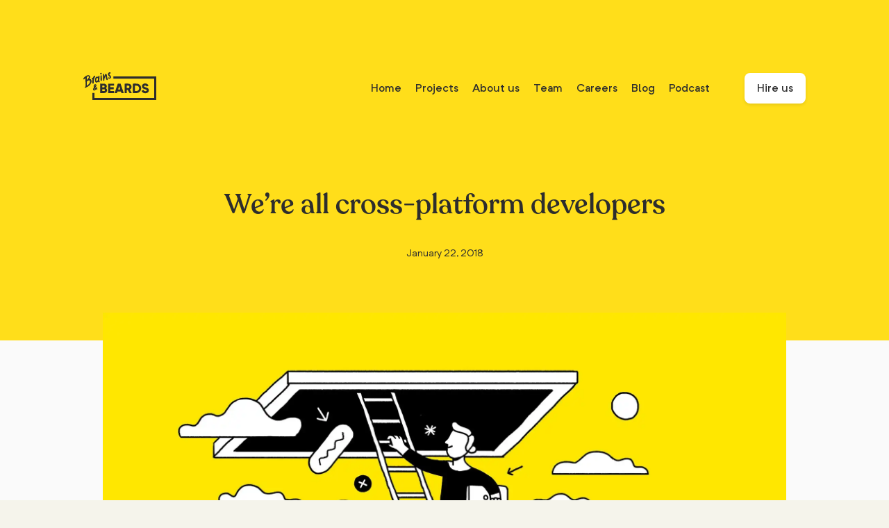

--- FILE ---
content_type: text/html; charset=UTF-8
request_url: https://brainsandbeards.com/blog/were-all-cross-platform-developers/
body_size: 29682
content:
<!DOCTYPE html><html><head><meta charSet="utf-8"/><meta http-equiv="x-ua-compatible" content="ie=edge"/><meta name="viewport" content="width=device-width, initial-scale=1, shrink-to-fit=no"/><meta name="generator" content="Gatsby 5.14.0"/><meta name="description" content="I’m not joking. Most of us work on products that are available on multiple platforms: web, iOS, Android, sometimes even desktop! The fact that every platform is developed “natively” by a separate team, in a different technology, and in complete…" data-gatsby-head="true"/><meta name="image" content="https://brainsandbeards.com/favicon.png" data-gatsby-head="true"/><meta name="twitter:title" content="We’re all cross-platform developers" data-gatsby-head="true"/><meta name="twitter:description" content="I’m not joking. Most of us work on products that are available on multiple platforms: web, iOS, Android, sometimes even desktop! The fact that every platform is developed “natively” by a separate team, in a different technology, and in complete…" data-gatsby-head="true"/><meta name="twitter:card" content="summary_large_image" data-gatsby-head="true"/><meta name="twitter:creator" content="@brainsandbeards" data-gatsby-head="true"/><meta name="twitter:image" content="https://brainsandbeards.com/favicon.png" data-gatsby-head="true"/><meta name="twitter:url" content="https://brainsandbeards.com/blog/were-all-cross-platform-developers/" data-gatsby-head="true"/><meta name="og:title" content="We’re all cross-platform developers" data-gatsby-head="true"/><meta name="og:description" content="I’m not joking. Most of us work on products that are available on multiple platforms: web, iOS, Android, sometimes even desktop! The fact that every platform is developed “natively” by a separate team, in a different technology, and in complete…" data-gatsby-head="true"/><meta name="og:url" content="https://brainsandbeards.com/blog/were-all-cross-platform-developers/" data-gatsby-head="true"/><meta name="og:image" content="https://brainsandbeards.com/favicon.png" data-gatsby-head="true"/><meta property="og:type" content="article" data-gatsby-head="true"/><meta name="google-site-verification" content="BcbkPGxOMtXOUPAOFSU3DxA3gb_51mPzyidC4VE_mXg" data-gatsby-head="true"/><style data-href="/styles.a64e9a3eb94add9b54c1.css" data-identity="gatsby-global-css">@font-face{font-family:Neutrif;src:url(/static/neutrif-pro-22c88d9cd8e7a1f82b585467cc9aa02e.woff2)}@font-face{font-family:Neutrif Medium;src:url(/static/neutrif-pro-medium-53020cd9ee403eca0d8f25ba9ae358c9.woff2)}@font-face{font-family:Recoleta;src:url(/static/Recoleta-Medium-77a56c134f9dea36587b2f17323985eb.woff2)}*{box-sizing:border-box}html{-ms-text-size-adjust:100%;-webkit-text-size-adjust:100%;font-family:sans-serif;overflow-y:scroll}body{word-wrap:break-word;-ms-font-feature-settings:"kern","liga","clig","calt";font-feature-settings:"kern","liga","clig","calt";background-color:#f5f4eb;color:#2d2d2d;font-family:Neutrif;-webkit-font-kerning:normal;font-kerning:normal;font-size:16px;line-height:24px;margin:0}a{color:inherit;text-decoration:none}a:hover img{filter:drop-shadow(2px 2px 3px rgba(255,222,26,.5))}.content{clear:both;margin:0 auto;max-width:1024px;width:auto}.content p>a{border-bottom:1px solid #2d2d2d}.menu-container{background-color:#ffde1a;display:flex;height:30;justify-content:center}@media screen and (max-width:690px){.menu-container{padding:51px 0 45px}}@media screen and (min-width:691px){.menu-container{padding:51px 0 45px}}@media screen and (min-width:1200px){.menu-container{padding:89px 20px 71px}}.menu-container.grey{background-color:#f5f4eb}.menu-link{display:inline-block;font-family:Neutrif Medium;font-size:16px;padding:0 10px}.menu-link a:hover{border-bottom:2px solid #2d2d2d;color:inherit;padding-bottom:5px}.menu-link.button a:hover{border:none}.menu-link.button:hover{filter:brightness(95%)}.menu{align-items:center;display:flex;flex:1 1;justify-content:space-between;max-width:1040px}@media screen and (max-width:690px){.menu{justify-content:space-between;padding:0 24px}}.menu-links{flex-grow:1;justify-content:center;text-align:right}.menu-estimate-link{flex-grow:0;justify-content:flex-end}.menu-estimate-link li{padding-bottom:10px;padding-top:10px}.back-to-homepage img{display:inline}.back-to-homepage li a{color:inherit;font-size:12px;list-style:none;text-transform:uppercase}.button{background-color:#fff;border-radius:8px;box-shadow:0 2px 4px 0 rgba(0,0,0,.1);padding:8px 18px;white-space:nowrap}.button.disabled,.button:disabled{opacity:.2;pointer-events:none}button{background-color:#fff;border-radius:8px;box-shadow:0 2px 4px 0 rgba(0,0,0,.1);padding:8px 18px;white-space:nowrap}button:disabled{color:#2d2d2d;opacity:.4;pointer-events:none}img#logo{height:40px}section{padding:25px 0}section.center{align-items:center;display:flex;flex-direction:column}.header{align-items:space-between;display:flex;flex:1 1;justify-content:space-between}@media screen and (min-width:691px){.header .left-col{max-width:400px;width:auto}.header .left-col .h1{word-break:keep-all}}@media screen and (min-width:1200px){.header .left-col{width:38%}.header .left-col .h1{word-break:keep-all}}.header h1{font-size:40px;line-height:1.2;padding-bottom:7px;padding-top:7px}@media screen and (max-width:690px){.header{margin-bottom:5px}}@media screen and (min-width:691px){.header{margin-bottom:25px}}@media screen and (min-width:1200px){.header{margin-bottom:60px}}.header p.sub2{margin-bottom:0}.header p.date{font-size:14px}@media screen and (max-width:690px){.our-story-header{width:300px}}@media screen and (min-width:691px){.our-story-header{width:500px}}@media screen and (min-width:1200px){.our-story-header{width:1024px}}.content.members-box,.row{display:flex;flex-direction:row}.content.members-box,.row.wrap{flex-wrap:wrap}.center.content.members-box,.row.center{justify-content:center}.flip{flex-direction:row-reverse}.reverse{transform:scaleX(-1)}.column,.column-400{display:flex;flex-direction:column}.half-yellow{background:linear-gradient(#ffde1a 50%,s #fafafa 50%);display:flex;justify-content:center}@media screen and (max-width:690px){.half-yellow{background:#ffde1a;margin-bottom:-80px;padding-bottom:20px}}@media screen and (min-width:1200px){.half-yellow{display:none!important}}.top-part-yellow{background:linear-gradient(#ffde1a,#ffde1a);background-repeat:no-repeat;background-size:100% 40px}.top-part-yellow>.content{padding:0 20px}.big-part-yellow{background:linear-gradient(#ffde1a,#ffde1a);background-repeat:no-repeat;background-size:100% 192px;display:flex;justify-content:center;margin-top:-40px}@media screen and (min-width:1200px){.narrow-column{margin:auto;max-width:600px;width:65%}}.narrow-column ol,.narrow-column ul{padding-left:16px}.narrow-column ol li,.narrow-column ul li{padding:0 20px 24px}@media screen and (min-width:1200px){.narrow-column section{margin-bottom:20px;margin-top:20px}}@media screen and (max-width:690px){.narrow-column figure{margin-left:0;margin-right:0}}.narrow-column figcaption{font-size:14px;line-height:24px;margin-top:15px}@media screen and (min-width:1200px){.narrow-column figcaption{text-align:center}}.set-out{margin-bottom:50px;margin-top:80px}.service-description{background-color:#fafafa}.service-description .content{margin-bottom:80px}@media screen and (min-width:1200px){.service-description{padding-top:40px}}.content-page{background-color:#fafafa;padding-bottom:120px}.content-page .content{margin-bottom:80px}.content-page .big-part-yellow{margin-bottom:64px;padding-top:64px}ul.picture-list{list-style:none;padding-left:0}ul.picture-list li{display:flex;margin-bottom:24px;padding-left:0}@media screen and (max-width:690px){ul.picture-list li{align-items:center;flex-direction:column}}@media screen and (min-width:1200px){ul.picture-list li{width:730px}}ul.picture-list li .title{font-family:Neutrif Medium;font-size:24px;line-height:32px;margin-top:0}@media screen and (max-width:690px){ul.picture-list li .title{text-align:center}}ul.picture-list li .image-wrapper{height:150px;width:150px}@media screen and (min-width:1200px){ul.picture-list li .image-wrapper{margin-left:16px;margin-right:45px}}ul.picture-list li .pic-description{flex:1 1}ul.picture-list li img{display:block;margin:auto;object-fit:contain}.not-found{padding:0 20px}h1.small-h1{font-size:40px;line-height:1.2;padding-bottom:7px;padding-top:7px}h1{font-family:Recoleta;font-size:56px;font-weight:400;line-height:64px}@media screen and (max-width:690px){h1{font-size:40px;letter-spacing:-.5px;line-height:48px}}h2{font-family:Recoleta;font-size:40px;font-weight:400;line-height:1.2}@media screen and (max-width:690px){h2{font-size:32px;line-height:40px}}h3{font-family:Recoleta;font-size:32px;font-weight:400;line-height:40px;margin-bottom:48px;margin-top:0;padding-top:48px}@media screen and (max-width:690px){h3{font-size:24px;line-height:32px}}h4{line-height:24px}.sub1,h4{font-family:Neutrif Medium;font-size:24px;font-weight:400}.sub1{line-height:32px}.sub2{font-family:Neutrif;font-size:18px;line-height:24px}.quote,.sub2{font-weight:400}.quote{font-family:Recoleta;font-size:24px;line-height:32px}@media screen and (max-width:690px){.quote{font-size:18px;line-height:32px}}.button-text-1{font-family:Neutrif Medium;font-size:18px;font-weight:400;line-height:24px}.button-text-2{font-size:12px;text-transform:uppercase}.button-text-2,.caption{font-family:Neutrif;font-weight:400;line-height:24px}.caption{font-size:14px}.micro{font-family:Neutrif;font-size:12px;font-weight:400;line-height:24px;margin:48px auto 0;width:75%}.highlight{background-color:#ffde1a;padding:0 3px}a:hover{color:#555}a:hover h1,a:hover h2,a:hover h3,a:hover h4,a:hover h5,a:hover h6,a:hover p,a:hover span{opacity:.8}.center{text-align:center;width:100%}.text-left{align-self:flex-start;text-align:left}section{padding-bottom:25px}.about-us{font-size:18px;line-height:32px}.about-us a{text-decoration:underline}.left-col{width:38%}@media screen and (max-width:690px){.left-col{align-items:center;display:flex;flex-direction:column;text-align:center;width:100%}}@media screen and (min-width:691px){.left-col{padding:0 17px}}.left-col a{color:#2d2d2d;font-family:Neutrif Medium}.right-col{position:relative;width:58%}.hero-right-col{max-width:60%}@media screen and (max-width:690px){.hero-right-col{display:none}}@media screen and (min-width:691px){.hero-right-col{display:inline-block;margin:auto}}@media screen and (min-width:1200px){.heroJogin,.heroSkateboard{margin:-60px;top:-45px}.heroBicycle{margin:-15px -15px 15px}}.hero-image{display:block;max-height:710px;max-width:819px}.badge-container{max-width:200px;position:relative}@media screen and (min-width:691px){.badge-container{display:inline-block;position:unset;right:auto;top:auto}}@media screen and (min-width:1200px){.badge-container{display:block;margin-bottom:-100px;position:relative;right:-510px;top:0}}@media screen and (max-width:690px){.badge-container{top:18px}}.badge{position:relative}.badge.rotating{animation:rotate 8s linear infinite;position:absolute}@keyframes rotate{to{transform:rotate(1turn)}}.our-clients-pic{align-items:center;display:flex;justify-content:flex-end}@media screen and (max-width:690px){.our-clients-pic{display:none}}.our-clients-pic .clients-pic{margin-top:-10px;padding:0 20px;width:auto}@media screen and (min-width:691px){.our-clients-pic .clients-pic div{max-width:400px}}@media screen and (min-width:1200px){.our-clients-pic .clients-pic div{max-width:680px}}.our-clients-pic .right-col{width:auto}@media screen and (max-width:690px){.our-clients-pic-first{display:none}}@media screen and (min-width:691px){.our-clients-pic-first{padding-right:20px}}@media screen and (min-width:1200px){.our-clients-pic-first{padding-right:0}}.our-clients-pic-first .clients-pic{width:auto}@media screen and (min-width:691px){.our-clients-pic-first .clients-pic img{max-width:450px}}@media screen and (min-width:1200px){.our-clients-pic-first .clients-pic img{max-width:680px;padding:5px}}@media screen and (min-width:691px){.our-clients-pic-first .right-col{width:auto}}.clients-pic-first img{max-width:100%}@media screen and (max-width:690px){.clients-pic-first{margin-bottom:0;margin-top:70px}}.clients-pic{align-items:center;display:flex;justify-content:flex-end}.clients-pic img{max-width:100%}@media screen and (max-width:690px){.clients-pic{margin-bottom:48px}}.clients-pic.clients-pic{align-items:center;display:flex;justify-content:flex-end}.our-clients-left-col{display:flex;flex-direction:column;justify-content:center}@media screen and (min-width:691px){.our-clients-left-col .left-col{width:auto}}@media screen and (min-width:1200px){.our-clients-left-col .left-col{width:300px}}.our-clients-first-element{margin:100px -20px 0 0}@media screen and (max-width:690px){.our-clients-first-element{margin:20px 0 40px 5px}}@media screen and (min-width:691px){.our-clients-any-element{margin-top:-30px}}@media screen and (min-width:1200px){.our-clients-any-element{margin-top:-37px}}.homepage-services{background-color:#fafafa;padding-top:80px;width:100%}.serviceContainer{align-items:center;display:flex;flex-direction:column;float:left;margin-bottom:25px;max-width:300px;text-align:center;width:auto}@media screen and (max-width:690px){.serviceContainer{margin-bottom:0;max-width:200px;padding:0}}@media screen and (min-width:691px){.serviceContainer{max-width:230px;padding:0 9px}}@media screen and (min-width:1200px){.serviceContainer{max-width:280px;padding:25px}}.serviceContainer p.quote{font-family:Neutrif Medium;font-size:24px;margin-top:0}.serviceContainer .image-wrapper{height:160px;width:160px}.serviceContainer .service-info{height:96px}.clients{background-color:#fafafa}.clients h2{letter-spacing:-.5px;padding:84px 0 40px;text-align:center}.clients .sub2{margin:auto;text-align:center;width:60%}@media screen and (max-width:690px){.clients .sub2{width:auto}}.read-more-container{align-items:center;display:flex;flex-direction:row;justify-content:center;margin-bottom:0;margin-top:8px}.read-more-container .read-more{font-family:Neutrif Medium;font-size:12px;margin-right:5px;text-transform:uppercase}.read-more-container .read-more-image{display:inline-flex}a:hover span.inner-text{border-bottom:2px solid #2d2d2d;color:inherit;padding-bottom:5px}.client-details{justify-content:space-between;margin-bottom:48px}@media screen and (max-width:690px){.client-details{margin-bottom:0}}@media screen and (min-width:1200px){.client-details .left-col{align-items:flex-start;display:flex;flex-direction:column;flex-grow:0;justify-content:flex-end;padding:0}.client-details .left-col.align-top{justify-content:flex-start}.client-details .left-col .quote{margin-top:0;min-width:300px}}@media screen and (max-width:690px){.client-details .left-col{align-items:flex-start;text-align:left}}.client-details h3{padding-top:0}@media screen and (max-width:690px){.client-details h3{font-size:22px;margin:7px 0 8px}}@media screen and (min-width:691px){.client-details h3{font-size:26px;margin:7px 0 8px}}@media screen and (min-width:1200px){.client-details h3{font-size:32px;margin:20px 0 8px}}@media screen and (min-width:691px){.client-details{padding-bottom:0}}.clients-details-services{margin-bottom:48px}@media screen and (max-width:690px){.clients-details-services .clients-pic{margin-bottom:5px}}@media screen and (min-width:1200px){.clients-details-services{width:800px}}.client-details-case-study{margin-bottom:100px}@media screen and (max-width:690px){.client-details-case-study{margin-bottom:0}}.client-details-case-study-elements{padding-left:25px}@media screen and (max-width:690px){.client-details-case-study-elements{padding-left:0}.clients{padding-bottom:0}}.clients .sub2{margin-bottom:80px;margin-top:32px}@media screen and (max-width:690px){.clients .sub2{line-height:32px}}.clients .logos{align-items:center;display:flex;flex-direction:row;flex-wrap:wrap}.clients .logos .logo{display:flex;display:block;flex:1 1;margin:40px 10px;text-align:center}.references{align-items:center;display:flex;flex-direction:column}@media screen and (max-width:690px){.references{padding-bottom:84px}}.references .swiper-container{width:100%}.references .swiper-wrapper{max-width:1040px}.references .swiper{align-items:center;display:flex;flex-direction:column;text-align:center}.references .swiper .content.members-box,.references .swiper .row{margin:40px 0}@media screen and (max-width:690px){.references .swiper .quote{padding:0 25px}.references .swiper{padding-bottom:40px}}@media screen and (min-width:691px){.references .swiper{padding-bottom:40px}}@media screen and (min-width:1200px){.references .swiper{padding-bottom:80px}}.references .reference{display:block;margin:0 9%}@media screen and (max-width:690px){.references .reference{display:none!important}}.references .quote{line-height:40px}@media screen and (max-width:690px){.references .quote{width:100%}}.references .who{font-size:14px}.references .who b{font-size:17px}.photo{align-items:center;justify-content:center;margin:40px 0;width:100%}.photo img.round{border-radius:76px}.trustBar{background-color:#f3f1dd;text-align:center}@media screen and (min-width:691px){.trustBar{padding:0 20px}}.trustBarList{justify-content:space-between;list-style:none;margin:0 auto;max-width:1024px;padding:0;width:auto}@media screen and (min-width:1200px){.trustBarList{padding:25px 100px}}.trustBarList h2{line-height:40px}@media screen and (min-width:1200px){.trustBarItem{width:30%}}@media screen and (min-width:691px){.trustBarItem{width:30%}}.yellow{background-color:#ffde1a;display:flex}.estimateProject{background:#ffde1a;padding:0}.estimateProject.toned-down{align-items:center;background:#f5f4eb;display:flex;height:344px;justify-content:center}.estimateProject.toned-down .narrow-column{padding-bottom:50px}.estimateProject .content{align-items:center;display:flex;height:100%;justify-content:space-between}.estimateProject .content h2{margin-bottom:56px}@media screen and (max-width:690px){.estimateProject .content{margin:0 40px;padding-bottom:84px}}.estimateProject .cta-bar-image{height:400px;margin:32px 0 24px;width:400px}@media screen and (max-width:690px){.estimateProject .cta-bar-image{height:226px;margin:24px 0 -32px;width:226px}}#footer{background-color:#f5f4eb;padding:80px 0 64px}#footer .content.members-box,#footer .row{justify-content:space-between}#footer .row.sitemap,#footer .sitemap.content.members-box{flex-wrap:wrap}#footer .row.sitemap .column,#footer .row.sitemap .column-400,#footer .sitemap.content.members-box .column,#footer .sitemap.content.members-box .column-400{margin-right:8px;min-width:70px}#footer .nerd-text{font-size:12px;line-height:18px}#footer a,#footer p{font-size:14px;line-height:24px;margin:0}#footer a.sub2,#footer p.sub2{display:block;font-family:Neutrif Medium;font-size:18px;margin-bottom:16px;width:88px}#footer a{border:0;white-space:nowrap}@media screen and (min-width:691px){#footer .col:last-child{width:38%}}@media screen and (max-width:690px){#footer .col{width:100%}#footer .col+.col{margin-top:56px}}#footer .binoculars{margin:-55px 0 0 -15px}.estimate-link{display:inline;padding:18px 30px}.estimate-link a{font-family:Neutrif;font-size:18px;line-height:1.78}.estimate-link a:hover{border:none}.estimate-link:hover{filter:brightness(95%)}.contact-form{background-color:#f5f4eb;padding-bottom:0}.contact-form:last-child .content{border-bottom:1px solid #2d2d2d}.contact-form input[type=text]{font-size:14px;padding:0 16px}.contact-form input[type=text]:focus{border-width:2px}.contact-form textarea{flex:1 1;font-family:Neutrif;font-size:14px;padding:16px}.contact-form textarea:focus{border-width:2px}.contact-form h3{font-family:Recoleta;font-size:40px;margin-bottom:0}.contact-form h3.small-headline{font-size:32px}.contact-form.know-more h3{margin-top:104px}button.cta-action{align-items:center!important;border:0!important;justify-content:center!important;padding:17px 0!important}button.cta-action:hover{opacity:.9}.contact-content input,.contact-content label,.contact-content textarea,.form-elements input,.form-elements label,.form-elements textarea,ol.estimate-list input,ol.estimate-list label,ol.estimate-list textarea{background-color:transparent;border-radius:8px;width:100%}.contact-content input,.form-elements input,ol.estimate-list input{border:1px solid #2d2d2d;height:48px;margin-bottom:16px}.contact-content textarea,.form-elements textarea,ol.estimate-list textarea{border:1px solid #2d2d2d;margin-bottom:16px;min-height:144px;resize:none}.contact-content button,.form-elements button,ol.estimate-list button{background:#2d2d2d;border-radius:8px;color:#fff;font-size:18px;margin-top:40px;padding:12px;width:192px}@media screen and (max-width:690px){.contact-content button,.form-elements button,ol.estimate-list button{width:100%}}.contact-content{align-items:center;display:flex;flex-direction:column;margin:auto;max-width:400px;padding:65px 0 100px}.contact-content .amazing{margin:40px 0;text-align:center}.swiper-pagination-bullets .swiper-pagination-bullet{border-radius:4px;height:8px;margin:0 4px;width:8px}.swiper-pagination-bullets .swiper-pagination-bullet-active{background-color:#414141!important}.right-header-image{margin-top:-50px;padding-right:40px;position:relative;width:auto}@media screen and (max-width:690px){.right-header-image{margin-top:0}}h3.small-margin{margin-bottom:12px;margin-top:12px}.case-study-teaser{margin-bottom:48px}.text-format{font-size:18px;line-height:27px}.swiper-container{list-style:none;margin:0 auto;overflow:hidden;padding:0;position:relative;z-index:1}.swiper-container-no-flexbox .swiper-slide{float:left}.swiper-container-vertical>.swiper-wrapper{flex-direction:column}.swiper-wrapper{box-sizing:content-box;display:flex;height:100%;position:relative;transition-property:transform;width:100%;z-index:1}.swiper-container-android .swiper-slide,.swiper-wrapper{transform:translateZ(0)}.swiper-container-multirow>.swiper-wrapper{flex-wrap:wrap}.swiper-container-free-mode>.swiper-wrapper{margin:0 auto;transition-timing-function:ease-out}.swiper-slide{flex-shrink:0;height:100%;padding-left:20%;padding-right:20%;position:relative;transition-property:transform;width:100%}.swiper-slide-invisible-blank{visibility:hidden}.swiper-container-autoheight,.swiper-container-autoheight .swiper-slide{height:auto}.swiper-container-autoheight .swiper-wrapper{align-items:flex-start;transition-property:transform,height}.swiper-container-3d{perspective:1200px}.swiper-container-3d .swiper-cube-shadow,.swiper-container-3d .swiper-slide,.swiper-container-3d .swiper-slide-shadow-bottom,.swiper-container-3d .swiper-slide-shadow-left,.swiper-container-3d .swiper-slide-shadow-right,.swiper-container-3d .swiper-slide-shadow-top,.swiper-container-3d .swiper-wrapper{transform-style:preserve-3d}.swiper-container-3d .swiper-slide-shadow-bottom,.swiper-container-3d .swiper-slide-shadow-left,.swiper-container-3d .swiper-slide-shadow-right,.swiper-container-3d .swiper-slide-shadow-top{height:100%;left:0;pointer-events:none;position:absolute;top:0;width:100%;z-index:10}.swiper-container-3d .swiper-slide-shadow-left{background-image:linear-gradient(270deg,rgba(0,0,0,.5),transparent)}.swiper-container-3d .swiper-slide-shadow-right{background-image:linear-gradient(90deg,rgba(0,0,0,.5),transparent)}.swiper-container-3d .swiper-slide-shadow-top{background-image:linear-gradient(0deg,rgba(0,0,0,.5),transparent)}.swiper-container-3d .swiper-slide-shadow-bottom{background-image:linear-gradient(180deg,rgba(0,0,0,.5),transparent)}.swiper-container-wp8-horizontal,.swiper-container-wp8-horizontal>.swiper-wrapper{touch-action:pan-y}.swiper-container-wp8-vertical,.swiper-container-wp8-vertical>.swiper-wrapper{touch-action:pan-x}.swiper-button-next,.swiper-button-prev{background-position:50%;background-repeat:no-repeat;background-size:27px 44px;cursor:pointer;height:44px;margin-top:-22px;position:absolute;top:50%;width:27px;z-index:10}.swiper-button-next.swiper-button-disabled,.swiper-button-prev.swiper-button-disabled{cursor:auto;opacity:.35;pointer-events:none}.swiper-button-prev,.swiper-container-rtl .swiper-button-next{background-image:url("data:image/svg+xml;charset=utf-8,%3Csvg xmlns='http://www.w3.org/2000/svg' viewBox='0 0 27 44'%3E%3Cpath fill='%23007aff' d='M0 22 22 0l2.1 2.1L4.2 22l19.9 19.9L22 44 0 22z'/%3E%3C/svg%3E");left:10px;right:auto}.swiper-button-next,.swiper-container-rtl .swiper-button-prev{background-image:url("data:image/svg+xml;charset=utf-8,%3Csvg xmlns='http://www.w3.org/2000/svg' viewBox='0 0 27 44'%3E%3Cpath fill='%23007aff' d='M27 22 5 44l-2.1-2.1L22.8 22 2.9 2.1 5 0l22 22z'/%3E%3C/svg%3E");left:auto;right:10px}.swiper-button-prev.swiper-button-white,.swiper-container-rtl .swiper-button-next.swiper-button-white{background-image:url("data:image/svg+xml;charset=utf-8,%3Csvg xmlns='http://www.w3.org/2000/svg' viewBox='0 0 27 44'%3E%3Cpath fill='%23fff' d='M0 22 22 0l2.1 2.1L4.2 22l19.9 19.9L22 44 0 22z'/%3E%3C/svg%3E")}.swiper-button-next.swiper-button-white,.swiper-container-rtl .swiper-button-prev.swiper-button-white{background-image:url("data:image/svg+xml;charset=utf-8,%3Csvg xmlns='http://www.w3.org/2000/svg' viewBox='0 0 27 44'%3E%3Cpath fill='%23fff' d='M27 22 5 44l-2.1-2.1L22.8 22 2.9 2.1 5 0l22 22z'/%3E%3C/svg%3E")}.swiper-button-prev.swiper-button-black,.swiper-container-rtl .swiper-button-next.swiper-button-black{background-image:url("data:image/svg+xml;charset=utf-8,%3Csvg xmlns='http://www.w3.org/2000/svg' viewBox='0 0 27 44'%3E%3Cpath d='M0 22 22 0l2.1 2.1L4.2 22l19.9 19.9L22 44 0 22z'/%3E%3C/svg%3E")}.swiper-button-next.swiper-button-black,.swiper-container-rtl .swiper-button-prev.swiper-button-black{background-image:url("data:image/svg+xml;charset=utf-8,%3Csvg xmlns='http://www.w3.org/2000/svg' viewBox='0 0 27 44'%3E%3Cpath d='M27 22 5 44l-2.1-2.1L22.8 22 2.9 2.1 5 0l22 22z'/%3E%3C/svg%3E")}.swiper-button-lock{display:none}.swiper-pagination{position:absolute;text-align:center;transform:translateZ(0);transition:opacity .3s;z-index:10}.swiper-pagination.swiper-pagination-hidden{opacity:0}.swiper-container-horizontal>.swiper-pagination-bullets,.swiper-pagination-custom,.swiper-pagination-fraction{bottom:10px;left:0;width:100%}.swiper-pagination-bullets-dynamic{font-size:0;overflow:hidden}.swiper-pagination-bullets-dynamic .swiper-pagination-bullet{position:relative;transform:scale(.33)}.swiper-pagination-bullets-dynamic .swiper-pagination-bullet-active,.swiper-pagination-bullets-dynamic .swiper-pagination-bullet-active-main{transform:scale(1)}.swiper-pagination-bullets-dynamic .swiper-pagination-bullet-active-prev{transform:scale(.66)}.swiper-pagination-bullets-dynamic .swiper-pagination-bullet-active-prev-prev{transform:scale(.33)}.swiper-pagination-bullets-dynamic .swiper-pagination-bullet-active-next{transform:scale(.66)}.swiper-pagination-bullets-dynamic .swiper-pagination-bullet-active-next-next{transform:scale(.33)}.swiper-pagination-bullet{background:#000;border-radius:100%;display:inline-block;height:8px;opacity:.2;width:8px}button.swiper-pagination-bullet{-webkit-appearance:none;appearance:none;border:none;box-shadow:none;margin:0;padding:0}.swiper-pagination-clickable .swiper-pagination-bullet{cursor:pointer}.swiper-pagination-bullet-active{background:#007aff;opacity:1}.swiper-container-vertical>.swiper-pagination-bullets{right:10px;top:50%;transform:translate3d(0,-50%,0)}.swiper-container-vertical>.swiper-pagination-bullets .swiper-pagination-bullet{display:block;margin:6px 0}.swiper-container-vertical>.swiper-pagination-bullets.swiper-pagination-bullets-dynamic{top:50%;transform:translateY(-50%);width:8px}.swiper-container-vertical>.swiper-pagination-bullets.swiper-pagination-bullets-dynamic .swiper-pagination-bullet{display:inline-block;transition:transform .2s,top .2s}.swiper-container-horizontal>.swiper-pagination-bullets .swiper-pagination-bullet{margin:0 4px}.swiper-container-horizontal>.swiper-pagination-bullets.swiper-pagination-bullets-dynamic{left:50%;transform:translateX(-50%);white-space:nowrap}.swiper-container-horizontal>.swiper-pagination-bullets.swiper-pagination-bullets-dynamic .swiper-pagination-bullet{transition:transform .2s,left .2s}.swiper-container-horizontal.swiper-container-rtl>.swiper-pagination-bullets-dynamic .swiper-pagination-bullet{transition:transform .2s,right .2s}.swiper-pagination-progressbar{background:rgba(0,0,0,.25);position:absolute}.swiper-pagination-progressbar .swiper-pagination-progressbar-fill{background:#007aff;height:100%;left:0;position:absolute;top:0;transform:scale(0);transform-origin:left top;width:100%}.swiper-container-rtl .swiper-pagination-progressbar .swiper-pagination-progressbar-fill{transform-origin:right top}.swiper-container-horizontal>.swiper-pagination-progressbar{height:4px;left:0;top:0;width:100%}.swiper-container-vertical>.swiper-pagination-progressbar{height:100%;left:0;top:0;width:4px}.swiper-container-vertical>.swiper-pagination-progressbar.swiper-pagination-progressbar-opposite{height:4px;left:0;top:0;width:100%}.swiper-container-horizontal>.swiper-pagination-progressbar.swiper-pagination-progressbar-opposite{height:100%;left:0;top:0;width:4px}.swiper-pagination-white .swiper-pagination-bullet-active{background:#fff}.swiper-pagination-progressbar.swiper-pagination-white{background:hsla(0,0%,100%,.25)}.swiper-pagination-progressbar.swiper-pagination-white .swiper-pagination-progressbar-fill{background:#fff}.swiper-pagination-black .swiper-pagination-bullet-active{background:#000}.swiper-pagination-progressbar.swiper-pagination-black{background:rgba(0,0,0,.25)}.swiper-pagination-progressbar.swiper-pagination-black .swiper-pagination-progressbar-fill{background:#000}.swiper-pagination-lock{display:none}.swiper-scrollbar{background:rgba(0,0,0,.1);border-radius:10px;position:relative;-ms-touch-action:none}.swiper-container-horizontal>.swiper-scrollbar{bottom:3px;height:5px;left:1%;position:absolute;width:98%;z-index:50}.swiper-container-vertical>.swiper-scrollbar{height:98%;position:absolute;right:3px;top:1%;width:5px;z-index:50}.swiper-scrollbar-drag{background:rgba(0,0,0,.5);border-radius:10px;height:100%;left:0;position:relative;top:0;width:100%}.swiper-scrollbar-cursor-drag{cursor:move}.swiper-scrollbar-lock{display:none}.swiper-container-fade.swiper-container-free-mode .swiper-slide{transition-timing-function:ease-out}.swiper-container-fade .swiper-slide{pointer-events:none;transition-property:opacity}.swiper-container-fade .swiper-slide .swiper-slide{pointer-events:none}.swiper-container-fade .swiper-slide-active,.swiper-container-fade .swiper-slide-active .swiper-slide-active{pointer-events:auto}.case-studies-container{background-color:#fafafa}@media screen and (min-width:691px){.case-studies-container .content:first-child{padding-top:60px}}.case-studies-container .top-part-yellow{background-size:100% 120px}.awesome-people{margin:120px 20% 56px;text-align:center}@media screen and (max-width:690px){.awesome-people{margin-left:0;margin-right:0}}@media screen and (min-width:1200px){.inset{padding:24px 48px}}@media screen and (max-width:690px){.inset{padding:24px 0 24px 24px}}@media screen and (min-width:1200px){.narrow{padding:24px 48px}}@media screen and (max-width:690px){.narrow{padding:24px 0}}.effect{font-family:Recoleta;font-size:24px;line-height:40px;padding:40px 48px;text-align:center}.effect-big-margins{margin-bottom:56px}#case-study{background-color:#fafafa;padding-bottom:56px}#case-study img.screenshot{margin:48px auto}#case-study .big-part-yellow{padding-top:64px}@media screen and (min-width:1200px){#case-study .big-part-yellow{margin-bottom:64px}}#case-study h3{margin-bottom:24px}#case-study p>a{border-bottom:1px solid #2d2d2d}.testimonial{background:linear-gradient(#f5f4eb,#f5f4eb);background-position:0 116px;background-repeat:no-repeat;background-size:100% calc(100% - 116px);display:flex;flex-direction:column;justify-content:center;margin:16px 0 80px}.testimonial .quote{line-height:40px;margin:auto;text-align:center;width:58%}.testimonial .who{align-items:center;justify-content:center;margin:48px 0 64px}.testimonial .who .name{font-weight:700}.mobileScreenshots{display:block;margin:0 auto;width:50%}.heading-pic{margin-bottom:32px;max-width:1024px}@media screen and (max-width:690px){.heading-pic{width:300px}}@media screen and (min-width:691px){.heading-pic{width:500px}}@media screen and (min-width:1200px){.heading-pic{width:1024px}}.know-more{align-items:flex-start;display:flex;text-align:left}.know-more form{margin-top:32px;width:100%}.know-more .form{align-items:flex-start;margin-right:32px;margin-top:4px;width:100%}.know-more .form input{background:transparent;border:1px solid #2d2d2d;border-radius:8px;flex:1 1;font-size:16px;height:48px;margin-right:32px;padding:12px}@media screen and (max-width:690px){.know-more .form input{margin-right:0;width:100%}}.know-more .form button{align-items:center;background:#ffde1a;border:none;box-shadow:none;font-family:Neutrif;font-size:16px;height:48px;justify-content:center}@media screen and (max-width:690px){.know-more .form button{background:#2d2d2d;color:#fff;margin-top:23px;width:100%}}.know-more .form button a:hover{border:none}.know-more .form button:hover{filter:brightness(90%)}.standout{margin-left:10%;margin-right:10%;padding-bottom:88px;padding-top:40px}@media screen and (max-width:690px){.content.members-box,.row{flex-direction:column}.row-mobile{flex-direction:row;justify-content:flex-start}.mobile-preview{width:300px}.desktop-only,.mobile-hide,.tablet-only{display:none!important}.column,.column-400{flex-grow:1}.center-mobile{align-self:center}.text-center-mobile{text-align:center}.left-col,.right-col{width:100%}.content,.narrow-column{padding-left:24px;padding-right:24px}.hidden-mobile{height:0}.menu-overlay{align-items:center;background:#f3f1dd;display:flex;flex-direction:column;height:100vh;left:0;position:fixed;top:0;width:100vw;z-index:10}.menu-overlay .menu{display:flex;flex:0 1;flex-direction:row;justify-content:space-between;width:100%}.menu-overlay ul{align-items:center;display:flex;flex-direction:column}.menu-overlay ul.horizontal{flex-direction:row;justify-content:center}.menu-overlay ul .button{background-color:#ffde1a;border-radius:8px;box-shadow:0 2px 4px 0 rgba(0,0,0,.1);font-size:18px;margin-bottom:16px;margin-top:56px;padding:16px 48px;text-align:center;white-space:nowrap}.mobile-menu-link{font-family:Neutrif Medium;font-size:24px;line-height:32px;margin:8px 0}.light{font-family:Neutrif}.mobile-menu-content{align-items:center;padding:51px 0 24px;width:100%}.mobile-menu-content ul{padding:0}}@media screen and (min-width:1200px){.desktop-hide,.mobile-only,.tablet-only{display:none!important}}@media screen and (min-width:600px)and (max-width:1199px){.desktop-only{display:none!important}}@media screen and (min-width:691px){.mobile-only,.tablet-hide{display:none!important}.menu-estimate-link,.menu-links{display:block!important}.tablet-preview{width:300px}.menu{margin-left:10px;margin-right:10px}.narrow-column{padding:0 30px}.content{width:100%}.col{padding:0 10px}}@media screen and (max-width:690px){.no-outsourcing{display:block;text-align:center;width:auto}.no-outsourcing .gatsby-image-wrapper{max-width:282px;width:auto}.no-outsourcing section{width:auto}}@media screen and (min-width:691px){.no-outsourcing{display:block;text-align:center;width:auto}.no-outsourcing .gatsby-image-wrapper{display:block;height:auto;max-width:300px;width:auto}.no-outsourcing section{width:auto}}@media screen and (min-width:1200px){.no-outsourcing{display:flex;margin:auto;padding:0;width:75%}.no-outsourcing section{width:60%}.no-outsourcing h3{margin-bottom:24px}.no-outsourcing .gatsby-image-wrapper{height:300px;position:relative;top:-25px;width:300px}}.column-400{margin-left:10px;margin-right:10px;max-width:400px;width:auto}@media screen and (max-width:690px){.column-400{max-width:400px;width:auto}}.movies{align-items:center;flex-wrap:wrap;justify-content:center}@media screen and (max-width:690px){.youtube-wrapper{height:0;margin-bottom:24px;padding-bottom:56%;position:relative;width:100%}.youtube{height:100%;left:0;position:absolute;top:0;width:100%}}@media screen and (min-width:1200px){.youtube{height:230px;margin-bottom:32px;margin-top:72px;width:400px}}.team-swiper{align-items:center;display:flex;flex-direction:column}@media screen and (max-width:690px){.team-swiper{width:100vw}}.team-swiper .swiper-container{width:100%}.team-swiper .swiper-wrapper{width:60%}.team-swiper .swiper{align-items:center;display:flex;flex-direction:column;text-align:center}@media screen and (min-width:1200px){.team-swiper .swiper{padding-bottom:80px}}.team-swiper .swiper .content.members-box,.team-swiper .swiper .row{margin:40px 0}.content.members-box{justify-content:space-around;margin-bottom:-100px;padding-left:50px;padding-right:50px}@media screen and (max-width:690px){.content.members-box{display:none}}.blogpost-preview,.team-member{text-align:left;width:100%}@media screen and (max-width:690px){.blogpost-preview,.team-member{align-items:center;padding:0 40px 40px;text-align:center;width:100%}}@media screen and (min-width:1200px){.blogpost-preview,.team-member{max-width:280px;padding-bottom:80px}}.blogpost-preview img,.team-member img{filter:grayscale(.6);transition:all .35s ease-in-out}@media screen and (max-width:690px){.blogpost-preview img,.team-member img{height:83vw;width:60vw}}.blogpost-preview img.colour,.team-member img.colour{display:none}.blogpost-preview img.isFocused,.team-member img.isFocused{filter:grayscale(0)}.blogpost-preview .sub1,.team-member .sub1{font-size:18px}.blogpost-preview .overlay,.team-member .overlay{opacity:1;position:"absolute";right:30px;top:-300px}.blogpost-preview:hover img,.team-member:hover img{filter:grayscale(0)}.team-traits .quote{margin-bottom:100px}@media screen and (min-width:691px){.youtube-container{text-align:center}}@media screen and (max-width:690px){.youtube-container{text-align:center}}@media screen and (min-width:1200px){.youtube-container{align-self:flex-start;text-align:left}}.content-page .testimonial .content{margin-bottom:0}@media screen and (min-width:1200px){.narrow-column{margin:auto;max-width:800px;width:65%}}.small-image{height:98px}.one-third{align-items:center;display:flex;flex-direction:row}@media screen and (min-width:691px){.one-third{width:33%}}@media screen and (min-width:1200px){.one-third{margin-bottom:16px;width:100%}}.one-third img{max-height:80px;max-width:80px}.one-third p{flex:1 1;margin-left:20px;max-width:150px;text-align:left}.header-subtitle{display:flex;justify-content:space-between;margin:40px auto 0;width:80%}@media screen and (min-width:691px){.header-subtitle{padding:0 20px;width:100%}}@media screen and (max-width:690px){.header-subtitle{padding-bottom:15px}.first-post-big{display:none}}@media screen and (min-width:691px){.first-post{display:block;flex-direction:unset;justify-content:space-between;width:100%}.first-post .blurb{align-items:center;display:block;padding:0 15px;text-align:center;width:100%}.first-post h3{margin:24px 0 0;padding-top:0;text-align:center}.first-post .blog-image{display:block;margin-left:auto;margin-right:auto;min-width:500px;width:50%}}@media screen and (min-width:1200px){.first-post{display:flex;flex-direction:row;justify-content:space-between;margin-bottom:80px}.first-post .blurb{display:flex;flex-direction:column;justify-content:center;padding-top:48px;width:30%}.first-post h3{margin:24px 0 0;padding-top:0}.first-post .blog-image{height:100%;max-width:672px;width:100%}}.blogpost-preview{display:flex}.blogpost-preview img{filter:none;height:200px;object-fit:cover;transition:none;width:320px}.blogpost-preview a{align-items:center;display:flex;flex-direction:column;justify-content:space-between;text-decoration:none!important;width:100%}.blogpost-preview .blog-list-item-title{height:64px}@media screen and (max-width:690px){.blogpost-preview{max-width:100%;width:100%}.blogpost-preview img{height:calc(67vw - 16.08px);width:100%}.blogpost-preview h3{margin:16px 0 0}}@media screen and (min-width:691px){.blogpost-preview,.blogpost-preview img{width:100%}.blogpost-preview h3{margin:16px 0 0}.blogpost-preview a{display:flex;flex-direction:column;justify-content:space-between;width:100%}}#posts-list{display:flex;flex-wrap:wrap;justify-content:space-around;padding:0 5px}#load-more{justify-content:center}@media screen and (max-width:690px){#load-more{margin:0 16px}}@media screen and (min-width:691px){#load-more{margin:0 20px}}#load-more .page-links{display:flex;flex-direction:row}#load-more a{background-color:#fafafa;border:2px solid #2d2d2d;border-left:none;display:block;padding:16px 18px;text-align:center}@media screen and (min-width:1200px){#load-more a.big{width:176px}}#load-more a.current{font-weight:700}#load-more a.current span{border-bottom:2px solid #000}@media screen and (max-width:690px){#load-more a{margin-bottom:16px}}#load-more a.button{opacity:1}#load-more a.button.left{border:2px solid #2d2d2d}@media screen and (min-width:691px){#load-more a.button.left{border-bottom-right-radius:0;border-top-right-radius:0}#load-more a.button.right{border-bottom-left-radius:0;border-top-left-radius:0}}@media screen and (max-width:690px){#load-more a.button.right{border-left:2px solid #2d2d2d}}#load-more a.page-link{border-radius:0}#load-more a img{margin:0 0 0 4px}#load-more a img.reverse{margin:0 4px 0 0}#load-more a:hover{background-color:#2d2d2d;color:#fafafa}#load-more a:hover span{opacity:1}#load-more a:hover.current{font-weight:700}#load-more a:hover.current span{border-bottom:2px solid #fafafa}#load-more a:hover img{filter:brightness(460%)}#load-more a.disabled span{opacity:.4}.main-blog-image{margin-bottom:32px;max-width:100%;object-fit:contain;width:100%}@media screen and (min-width:691px){.main-blog-image{max-height:700px}}.main-blog-image-caption{font-size:14px;line-height:24px;margin-bottom:32px;text-align:center}.more-stories{display:flex;flex-direction:row;justify-content:space-between;width:100%}@media screen and (min-width:691px){.more-stories .blogpost-preview{text-align:center}}@media screen and (max-width:690px){.more-stories{flex-direction:column}}.blog-body{background-color:#fafafa;font-size:18px;line-height:27px}.blog-body .content{display:flex;flex-direction:column;justify-content:center}@media screen and (max-width:690px){.blog-body .estimateProject .content{padding-bottom:0}}.blog-body figure{margin:40px 0}.blog-body ul li{padding-bottom:0}.blog-body hr{margin:40px 0}.blog-body h2{font-size:32px;margin:48px 0 24px}.blog-body h3{font-size:24px;margin:24px 0 12px}@media screen and (min-width:1200px){.blog-body section{margin-top:48px}}.blog-body p>a{border-bottom:1px solid #2d2d2d}.blog-body p>a:hover{color:#555}.blog-body table,.blog-body td,.blog-body th{border:1px solid #2d2d2d;border-collapse:collapse;padding:6px 13px;text-align:left}@media screen and (min-width:1200px){.blog-body .wrap-left,.blog-body .wrap-right{margin-left:-100px}.blog-body .wrap-left .gatsby-resp-image-figure,.blog-body .wrap-right .gatsby-resp-image-figure{margin-bottom:0;margin-top:0}}.floater,.wrap-left,.wrap-right{margin-bottom:24px;width:300px}.floater~h1,.floater~h2,.floater~h3,.wrap-left~h1,.wrap-left~h2,.wrap-left~h3,.wrap-right~h1,.wrap-right~h2,.wrap-right~h3{clear:both}@media screen and (min-width:1200px){.wrap-left{float:left;margin-right:24px}.wrap-right{float:right;margin-left:24px}}img[src$=centerme]{display:block;margin:0 auto}blockquote{border-left:5px solid #979797;color:#979797;font-size:18px;margin:0;padding-left:20px;text-align:left}.gif-container{display:block;text-align:center}.gif-container img{color:inherit;margin:0;max-height:600px;max-width:100%;vertical-align:middle}.circular-image{border-radius:50%;display:inline-block;height:80px;overflow:hidden;position:relative;width:80px}.circular-image img{height:100%;width:auto}.author-content{display:flex;float:left;margin-right:10px}@media screen and (min-width:691px){.author-content{float:unset;justify-content:center;margin-top:20px}}@media screen and (max-width:690px){.author-content{float:unset;justify-content:center;margin-top:20px}}.author-text{float:inherit}.author-container{max-width:400px;overflow:hidden;width:100%}@media screen and (min-width:691px){.author-container{margin:0 auto;max-width:400px;width:100%}}.author-name{color:#414141;font-size:18px;margin-bottom:0}.author-title{color:#414141;font-size:14px;margin-top:0;opacity:.7}.author-container-list{max-width:400px;text-align:left;width:100%}.author-container-list .circular-image{height:40px;width:40px}@media screen and (min-width:691px){.author-container-list{text-align:center;width:100%}}@media screen and (max-width:690px){.author-container-list{text-align:center;width:100%}}.author-container-list .author-name{font-size:18px}.author-container-list .author-title{font-size:12px;line-height:normal}.first-post-date{font-family:Neutrif;font-size:14px;font-weight:400;line-height:24px;margin-bottom:0}.blog-list-item-title{-webkit-line-clamp:2;-webkit-box-orient:vertical;display:-webkit-box;margin-bottom:0;max-width:320px;overflow:hidden;text-align:left;width:100%}@media screen and (min-width:691px){.blog-list-item-title{font-size:18px;text-align:center}}@media screen and (max-width:690px){.blog-list-item-title{display:none}}.blog-list-item-date{margin:0;max-width:320px;width:100%}@media screen and (min-width:691px){.blog-list-item-date{text-align:center;width:100%}}@media screen and (max-width:690px){.blog-list-item-date{text-align:center;width:100%}}.written-by{margin-bottom:0;margin-top:2px;opacity:.7}.written-by-author-name{color:#414141;font-size:18px;margin:0}.written-by-author-title{color:#414141;font-size:14px;margin-top:0;opacity:.7}@media screen and (min-width:691px){.written-by-container{text-align:center}}@media screen and (max-width:690px){.written-by-container{text-align:center}}.convertkit-form{padding:30px 0 10px}.blog-micro .micro{margin-bottom:24px;margin-top:24px;padding-bottom:24px;text-align:center;width:-webkit-fit-content;width:fit-content}@media screen and (max-width:690px){.blog-micro .micro{padding-left:10px;padding-right:10px}}.blog-micro .narrow-column{padding:0}.newsletter-button{margin:20px 0}.estimateProject .newsletter-content.center{padding:20px 30px}.estimateProject .newsletter-content.center h2{margin-bottom:0}.estimateProject .newsletter-content.center p{line-height:27px}.name-blog-form{margin-top:10px}.newsletter-image-right{width:410px!important}@media screen and (min-width:691px){.post-link.gatsby-image-wrapper{width:280px}}@media screen and (max-width:690px){.post-link.gatsby-image-wrapper{width:100%}}.post-container{align-items:center;display:flex;flex-direction:column;width:100%}pre[class*=language-].numbered-lines{counter-reset:linenumber;padding-left:3.8em;position:relative}pre[class*=language-].numbered-lines>div{position:relative;white-space:inherit}.numbered-lines .numbered-lines-rows{border-right:1px solid #999;font-size:100%;left:-3.8em;position:absolute;top:0;width:3em}.numbered-lines-rows{counter-increment:linenumber;display:block}.numbered-lines-rows:before{color:#999;content:counter(linenumber);letter-spacing:-1px;padding-left:1em;padding-right:2em;text-align:right}.estimate-project-form{background-color:#fafafa}.estimate-project-form .content{padding:40px 0}@media screen and (max-width:690px){.estimate-project-form .content{padding-left:16px;padding-right:16px}}.estimate-project-form .column-400{flex:1 1;margin-left:0;margin-right:20px}@media screen and (min-width:1200px){.estimate-project-form{margin-top:-60px}}ol.estimate-list{counter-reset:li;margin:48px 0;padding-left:0}ol.estimate-list>li{list-style:none;margin:0 0 60px 30px;padding:10px 0 0 64px;position:relative}@media screen and (min-width:1200px){ol.estimate-list>li{margin:0 0 60px 60px}}ol.estimate-list>li:before{border:1px solid #2d2d2d;border-radius:20px;color:#2d2d2d;content:counter(li);counter-increment:li;display:block;font-family:Neutrif Medium;font-size:24px;height:40px;left:-10px;line-height:40px;position:absolute;text-align:center;top:6px;width:40px}@media screen and (min-width:1200px){ol.estimate-list>li:before{left:-40px}}@media screen and (max-width:690px){ol.estimate-list>li{list-style:none;margin-bottom:40px;margin-left:0;padding:0 16px}ol.estimate-list li:before{content:none}ol.estimate-list .sub1{font-family:Recoleta}}ol.estimate-list input[type=radio]{display:none}ol.estimate-list input[type=radio]+label{position:relative}ol.estimate-list input[type=radio]+label p{margin:24px auto 0;text-align:center;width:75%}@media screen and (max-width:690px){ol.estimate-list input[type=radio]+label p{margin-left:15px;margin-right:50px;padding-bottom:12px;text-align:left}ol.estimate-list input[type=radio]+label{display:flex;flex-direction:row;margin:0 0 12px;width:100%}}ol.estimate-list input[type=radio]+label a:hover{border:none}ol.estimate-list input[type=radio]+label:hover{filter:brightness(95%)}ol.estimate-list input[type=radio]:checked+label{background-color:#ffde1a}ol.estimate-list input[type=radio]:checked+label:after{border:2px solid #2d2d2d;border-radius:18px;content:"✓";display:block;font-size:26px;height:32px;line-height:32px;position:absolute;right:18px;text-align:center;top:20px;width:32px}@media screen and (max-width:690px){ol.estimate-list input[type=radio]:checked+label:after{right:16px;top:28px}}ol.estimate-list input[type=text]{font-size:14px;margin-right:24px;padding:0 16px}ol.estimate-list input[type=text]:focus{border-width:2px}ol.estimate-list textarea{flex:1 1;font-family:Neutrif;font-size:14px;padding:16px}ol.estimate-list textarea:focus{border-width:2px}ol.estimate-list .radio label{align-items:center;background-color:#f5f4eb;border-radius:8px;display:block;flex-direction:column;height:224px;justify-content:flex-start;margin-right:16px;width:224px}@media screen and (max-width:690px){ol.estimate-list .radio label{height:95px;margin-left:16px;margin-top:0;width:95px}}ol.estimate-list .radio label .image-wrapper{align-items:flex-end;display:flex;height:82%;justify-content:center;left:10%;width:82%}@media screen and (max-width:690px){ol.estimate-list .radio label .image-wrapper{height:95px;left:0;margin-left:16px;margin-top:0;width:95px}}ol.estimate-list .radio label .image-label{margin-top:-18px}@media screen and (max-width:690px){ol.estimate-list .radio label .image-label{margin-top:16px}}ol.estimate-list button{background:#ffde1a;border:none;box-shadow:none;color:#2d2d2d;font-family:Neutrif;font-size:16px}@media screen and (max-width:690px){ol.estimate-list button{margin-top:23px;width:100%}}ol.estimate-list button a:hover{border:none}ol.estimate-list button:hover{filter:brightness(90%)}ol.estimate-list legend{margin-bottom:48px}.center-vertically{align-items:center;display:flex}.center-vertically h2{margin-top:0}img.estimate-image{max-height:355px;max-width:100%}.hire-us .speaker-image{margin:0 25px}.hire-us .speaker-image img{border:1px solid #999}.hire-us .speaker-image figcaption{margin-top:20px}.hire-us .speaker-images-bar{justify-content:center}@media screen and (min-width:1200px){.hire-us .youtube{height:575px;margin-bottom:0;margin-top:-60px;width:1024px}}.hire-us .big-part-yellow{margin-bottom:32px}.hire-us .header-cta{display:block;margin-top:32px;text-align:center}.hire-us .narrow-column .button{background-color:#ffde1a;display:block;margin:64px auto 0;text-align:center;width:50%}.hire-us p>a{border-bottom:1px solid #2d2d2d}.modal{background-color:rgba(0,0,0,.4);display:none;height:100%;left:0;opacity:0;overflow:auto;position:fixed;top:0;transition:opacity .5s ease-in-out;width:100%;z-index:100}.modal-content{background-color:#fafafa;border:1px solid #888;border-radius:20px;margin:20% auto;padding:30px 40px;width:85%}@media screen and (min-width:1200px){.modal-content{width:65%}}.modal-content h2,.modal-content h3,.modal-content p{margin:0}.modal-header{margin-bottom:20px}.close{color:#979797;float:right;font-size:28px;font-weight:700}.close:focus,.close:hover{color:#000;cursor:pointer;text-decoration:none}pre.prism-code .token-line.highlight-line{background-color:#fce97e;border-left:.25em solid var(--code-color-bg);border-right:.25em solid var(--code-color-bg);display:block;margin-right:-1em}code[class*=language-],pre[class*=language-]{word-wrap:normal;color:#657b83;font-family:Consolas,Monaco,Andale Mono,Ubuntu Mono,monospace;font-size:1em;-webkit-hyphens:none;hyphens:none;line-height:1.5;tab-size:4;text-align:left;white-space:pre-wrap;word-break:normal;word-spacing:normal}code[class*=language-] ::selection,code[class*=language-]::selection,pre[class*=language-] ::selection,pre[class*=language-]::selection{background:#073642}pre[class*=language-]{border-radius:.3em;margin:.5em 0;overflow:auto;padding:1em}:not(pre)>code[class*=language-]{background-color:#dbdbdb;color:#414141;font-size:16px}pre[class*=language-]{background-color:#fdf6e3}:not(pre)>code[class*=language-]{border-radius:.3em;padding:.1em}.token.cdata,.token.comment,.token.doctype,.token.prolog{color:#93a1a1}.token.punctuation{color:#586e75}.token.namespace{opacity:.7}.token.boolean,.token.constant,.token.deleted,.token.number,.token.property,.token.symbol,.token.tag{color:#268bd2}.token.attr-name,.token.builtin,.token.char,.token.inserted,.token.selector,.token.string,.token.url{color:#2aa198}.token.entity{background:#eee8d5;color:#657b83}.token.atrule,.token.attr-value,.token.keyword{color:#859900}.token.class-name,.token.function{color:#b58900}.token.important,.token.regex,.token.variable{color:#cb4b16}.token.bold,.token.important{font-weight:700}.token.italic{font-style:italic}.token.entity{cursor:help}</style><style>.gatsby-image-wrapper{position:relative;overflow:hidden}.gatsby-image-wrapper picture.object-fit-polyfill{position:static!important}.gatsby-image-wrapper img{bottom:0;height:100%;left:0;margin:0;max-width:none;padding:0;position:absolute;right:0;top:0;width:100%;object-fit:cover}.gatsby-image-wrapper [data-main-image]{opacity:0;transform:translateZ(0);transition:opacity .25s linear;will-change:opacity}.gatsby-image-wrapper-constrained{display:inline-block;vertical-align:top}</style><noscript><style>.gatsby-image-wrapper noscript [data-main-image]{opacity:1!important}.gatsby-image-wrapper [data-placeholder-image]{opacity:0!important}</style></noscript><script type="module">const e="undefined"!=typeof HTMLImageElement&&"loading"in HTMLImageElement.prototype;e&&document.body.addEventListener("load",(function(e){const t=e.target;if(void 0===t.dataset.mainImage)return;if(void 0===t.dataset.gatsbyImageSsr)return;let a=null,n=t;for(;null===a&&n;)void 0!==n.parentNode.dataset.gatsbyImageWrapper&&(a=n.parentNode),n=n.parentNode;const o=a.querySelector("[data-placeholder-image]"),r=new Image;r.src=t.currentSrc,r.decode().catch((()=>{})).then((()=>{t.style.opacity=1,o&&(o.style.opacity=0,o.style.transition="opacity 500ms linear")}))}),!0);</script><link rel="sitemap" type="application/xml" href="/sitemap-index.xml"/><link rel="alternate" type="application/rss+xml" title="Brains &amp; Beards Insights" href="/blog/feed.xml"/><link rel="icon" href="/favicon-32x32.png?v=300434af9be6b5c7fe50245bf5c94f93" type="image/png"/><link rel="manifest" href="/manifest.webmanifest" crossorigin="anonymous"/><link rel="apple-touch-icon" sizes="48x48" href="/icons/icon-48x48.png?v=300434af9be6b5c7fe50245bf5c94f93"/><link rel="apple-touch-icon" sizes="72x72" href="/icons/icon-72x72.png?v=300434af9be6b5c7fe50245bf5c94f93"/><link rel="apple-touch-icon" sizes="96x96" href="/icons/icon-96x96.png?v=300434af9be6b5c7fe50245bf5c94f93"/><link rel="apple-touch-icon" sizes="144x144" href="/icons/icon-144x144.png?v=300434af9be6b5c7fe50245bf5c94f93"/><link rel="apple-touch-icon" sizes="192x192" href="/icons/icon-192x192.png?v=300434af9be6b5c7fe50245bf5c94f93"/><link rel="apple-touch-icon" sizes="256x256" href="/icons/icon-256x256.png?v=300434af9be6b5c7fe50245bf5c94f93"/><link rel="apple-touch-icon" sizes="384x384" href="/icons/icon-384x384.png?v=300434af9be6b5c7fe50245bf5c94f93"/><link rel="apple-touch-icon" sizes="512x512" href="/icons/icon-512x512.png?v=300434af9be6b5c7fe50245bf5c94f93"/><link rel="preconnect" href="https://plausible.io"/><script async="" defer="" data-domain="brainsandbeards.com" src="https://plausible.io/js/plausible.js"></script><script>
          window.plausible = window.plausible || function() { (window.plausible.q = window.plausible.q || []).push(arguments) };
          
          </script><title data-gatsby-head="true">We’re all cross-platform developers · Brains &amp; Beards</title><link rel="canonical" href="https://brainsandbeards.com/blog/were-all-cross-platform-developers/" data-gatsby-head="true"/><script type="application/ld+json" data-gatsby-head="true">{
          "@context": "https://schema.org",
          "@type": "BlogPosting",
          "@id": "https://brainsandbeards.com/blog/were-all-cross-platform-developers/",
          "headline": "We’re all cross-platform developers",
          "description": "I’m not joking. Most of us work on products that are available on multiple platforms: web, iOS, Android, sometimes even desktop! The fact that every platform is developed “natively” by a separate team, in a different technology, and in complete…",
          "datePublished": "January 22, 2018",
          "dateModified": "January 22, 2018",
          "dateCreated": "January 22, 2018",
          "thumbnailURL": "https://brainsandbeards.com/static/4050ab43473b381c4a25f0dc7b117078/42c75/cross_platform.jpg",
          "thumbnail": "https://brainsandbeards.com/static/4050ab43473b381c4a25f0dc7b117078/42c75/cross_platform.jpg",
          "author": {
            "@type": "Person",
            "name": "Wojciech Ogrodowczyk"
          },
          "publisher": {
            "@type": "Organization",
            "name": "Brains & Beards",
            "logo": {
              "@type": "ImageObject",
              "url": "https://brainsandbeards.com/bb.png"
            }
          }
        }</script></head><body><div id="___gatsby"><div style="outline:none" tabindex="-1" id="gatsby-focus-wrapper"><div class="menu-container "><div class="menu"><a href="/"><svg alt="Brains and Beards logo" width="105" height="40" viewBox="0 0 105 40"><path fill="#2D2D2D" fill-rule="evenodd" d="M9.618 13.184c-.062 1.458-.678 2.705-1.648 3.73-.797.844-1.746 1.542-2.632 2.3-.077.067-.181.1-.314.171-.008-.15-.018-.255-.017-.36.021-1.8.036-3.6.078-5.4a.923.923 0 0 1 .269-.586c.73-.689 1.556-1.21 2.583-1.356 1.101-.157 1.729.387 1.681 1.501zM7.12 5.868c.582-.029 1 .432.923 1.015-.051.385-.145.816-.369 1.116-.745.999-1.557 1.948-2.346 2.914-.049.06-.124.098-.257.2 0-1.06.022-2.035-.01-3.008-.014-.405-.144-.806-.242-1.318.612-.442 1.383-.873 2.301-.919zm2.306 3.859c-.27.015-.538.07-.888.116.602-.768 1.03-1.526 1.186-2.415.293-1.672-.589-2.969-2.16-3.139a4.762 4.762 0 0 0-2.422.357C3.28 5.444 1.775 6.712.512 8.268c-.246.304-.378.724-.484 1.111-.096.345.06.651.403.818.356.173.673.092.935-.188.339-.36.66-.738.997-1.1.201-.214.42-.413.697-.683-.019.416-.05.727-.043 1.038.089 3.587.18 7.173.284 10.759.008.282-.03.46-.324.563a2.356 2.356 0 0 0-.608.342c-.396.292-.525.647-.378.949.15.308.513.45.97.341.399-.096.806-.19 1.182-.351 3.076-1.32 5.58-3.296 7.049-6.38.725-1.524.928-3.104.116-4.683-.391-.76-1.027-1.124-1.883-1.077zm9.633-.746a2.05 2.05 0 0 1 .415-.556c.575-.565 1.084-.448 1.386.306.491 1.227.065 3.118-.906 4.016-.573.531-1.1.393-1.308-.365-.094-.34-.125-.699-.158-.895.03-.982.217-1.767.57-2.506zm-1.819 4.856c.579 1.051 1.624 1.381 2.652.778.532-.313 1.006-.725 1.506-1.092.051.094.12.244.209.382.329.52.956.741 1.419.508.462-.233.56-.724.355-1.367-.152-.478-.293-.982-.303-1.478-.02-.946.058-1.894.096-2.84.038-.933.1-1.865.108-2.798.003-.398-.161-.763-.605-.885-.371-.102-.73.076-.958.539-.196.398-.318.833-.47 1.246-1.194-.793-2.088-.729-3.1.246a4.029 4.029 0 0 0-.378.434c-.816 1.051-1.03 2.288-1.065 3.57-.026.954.06 1.895.534 2.757zm57.111 5.544c.13-.012.247-.033.365-.033.604-.003 1.208.01 1.812-.003 2.441-.053 3.864 1.695 3.728 4.068-.128 2.237-1.498 3.507-3.737 3.53-.71.006-1.422 0-2.168 0v-7.562zm2.319 10.527c1.38-.013 2.673-.358 3.788-1.195 2.22-1.666 3.035-3.935 2.696-6.634-.4-3.192-2.952-5.552-6.148-5.67-1.824-.068-3.653-.025-5.48-.03-.079 0-.157.025-.257.042v13.462c.101.014.155.028.208.028 1.731.001 3.462.012 5.193-.003zM43.279 6.1v3.06h58.65v27.765H16.124v-7.088h-3.028V40H105V6.1H43.279zm8.284 13.928l.087.005c.51 1.597 1.02 3.194 1.542 4.835H50.02l1.543-4.84zm-3.074 9.596c.19-.515.353-1.04.506-1.568.06-.21.163-.279.378-.278 1.484.008 2.968.01 4.452-.001.24-.002.338.085.402.304.153.527.32 1.05.502 1.568.036.105.165.25.254.252 1.04.017 2.08.011 3.156.011-.03-.138-.04-.232-.07-.319-1.461-4.303-2.927-8.605-4.383-12.91-.082-.242-.204-.313-.445-.31-1.058.01-2.117.018-3.174-.005-.335-.007-.471.104-.577.418-1.43 4.242-2.877 8.479-4.318 12.717-.04.12-.07.245-.118.41 1.085 0 2.101.009 3.116-.013.112-.002.275-.157.32-.276zm17.82-8.494c-.058.863-.612 1.517-1.376 1.618-.109.015-.22.013-.33.013-.697.002-1.396 0-2.147 0v-3.438c.91 0 1.818-.08 2.704.025.73.086 1.206.95 1.15 1.782zm2.95-1.239c-.51-2.002-2.18-3.42-4.237-3.487-1.798-.059-3.6-.022-5.399-.025-.078 0-.156.024-.24.038v13.46h3.067v-4.414c.364 0 .68.023.99-.006.344-.032.54.084.712.397.697 1.263 1.432 2.504 2.14 3.76.123.218.262.31.518.305.865-.015 1.731-.004 2.597-.007.1 0 .202-.023.352-.041l-2.848-4.918c.116-.074.184-.118.254-.161 1.778-1.093 2.583-2.978 2.094-4.9zm-53.61 4.19c.104-.287.303-.542.485-.85l.969.84c-.31.241-.533.473-.805.608-.178.088-.426.036-.643.047-.007-.216-.075-.455-.006-.644zm1.394-5.33c.079-.085.229-.106.346-.156.036.135.142.304.096.4-.23.487-.5.955-.757 1.43l-.164-.07c-.09-.603.054-1.147.479-1.604zm-2.69 4.55c-.175.366-.341.756-.408 1.153-.16.949.388 1.637 1.342 1.766.535.073 1.058.009 1.507-.29a9.69 9.69 0 0 0 1.286-1.02c.225-.214.416-.262.719-.246.41.022.842-.025 1.23-.15.15-.047.304-.412.27-.597-.034-.182-.286-.352-.477-.466-.135-.08-.33-.06-.531-.088.1-.22.186-.376.246-.543.12-.335.28-.67.314-1.015.02-.198-.132-.552-.279-.596-.212-.065-.505.056-.736.159-.116.051-.178.235-.253.365-.205.355-.403.713-.639 1.134l-.883-.825c.394-.51.765-.938 1.073-1.407.252-.386.489-.803.628-1.24.361-1.126-.393-2.17-1.574-2.214-.661-.024-1.198.262-1.616.767-.889 1.07-.835 2.285-.487 3.517.105.37.092.64-.149.938-.223.277-.43.578-.582.898zm12.89 1.139c.127-.01.245-.028.363-.028.728-.002 1.456-.011 2.184.003.804.015 1.306.513 1.318 1.278.013.766-.478 1.295-1.274 1.317-.849.023-1.699.005-2.59.005V24.44zm.009-5.14c.843 0 1.665-.041 2.48.014.541.036.897.575.891 1.167-.006.618-.394 1.133-.995 1.172-.777.05-1.559.013-2.376.013v-2.367zm-3.094 10.59c.13.01.21.022.292.022 1.772.001 3.543.01 5.315-.006a6.23 6.23 0 0 0 1.305-.153c2.56-.579 3.888-3.282 2.687-5.524-.277-.516-.74-.931-1.136-1.414.004-.005.055-.068.11-.128a3.66 3.66 0 0 0-.023-5.003c-.925-.97-2.096-1.307-3.397-1.307-1.58.001-3.159.013-4.738-.009-.383-.005-.446.131-.445.475.01 4.203.007 8.406.008 12.609 0 .144.014.289.022.438zm19.97-10.552v-2.936h-8.35V29.89h8.432v-2.961h-5.346V24.52h4.764v-2.937h-4.765v-2.245h5.264zm-15.48-7.514c.092.357.37.618.794.591.358-.023.686-.356.764-.762.026-.134.022-.274.036-.41.076-.763.036-1.563.259-2.281.348-1.122.873-2.19 1.329-3.278.055-.133.146-.25.284-.48.038.237.067.351.075.467.038.562.032 1.13.115 1.685.126.85.26 1.707.495 2.532.109.383.42.738.715 1.03.404.4 1.051.335 1.447-.07.376-.386.442-1.044.05-1.42-.466-.447-.61-.998-.68-1.587-.12-1.009-.18-2.027-.335-3.03-.093-.6-.23-1.228-.509-1.759-.42-.8-1.38-.846-1.957-.15a5.39 5.39 0 0 0-.634 1.005c-.242.477-.437.977-.657 1.465-.033.073-.089.134-.173.26-.038-.548-.044-1.017-.108-1.478-.07-.514-.17-1.027-.302-1.53-.075-.288-.293-.574-.62-.467-.236.076-.455.317-.597.538-.11.17-.12.423-.12.64.006 2.25.004 4.502.047 6.753.011.581.136 1.17.282 1.736zm62.078 15.058c-1.296.699-3.157.215-3.947-1.028-.108-.17-.207-.347-.321-.54l-2.636 1.528c.32.797.757 1.465 1.386 2.005.955.82 2.086 1.202 3.32 1.298 1.38.107 2.726-.028 3.936-.773 1.347-.83 1.91-2.082 1.832-3.63-.072-1.438-.812-2.452-2.09-3.07-.481-.231-.993-.399-1.492-.59-.907-.349-1.827-.668-2.72-1.05-.393-.168-.578-.548-.518-.992.06-.446.355-.715.768-.822.826-.211 1.622-.146 2.286.443.31.276.556.625.855.97l2.51-1.47c-1.101-2.453-4.056-3.674-6.642-2.788-1.703.583-2.766 1.908-2.858 3.564-.1 1.794.65 3.027 2.414 3.827.671.305 1.404.47 2.099.726.63.232 1.273.447 1.86.763.643.347.59 1.287-.042 1.629zM37.493 6.133c.18.186.352.391.476.616.236.43.06.828-.407.974-.42.131-.774-.015-1.11-.271-.405-.308-.917-.106-.915.399.002.291.155.648.36.859.429.442 1.02.569 1.627.582a2.293 2.293 0 0 0 2.195-3.168c-.297-.747-.803-1.336-1.39-1.867-.203-.184-.419-.359-.602-.562-.526-.582-.43-1.133.259-1.516.24-.133.506-.217.742-.355.371-.217.577-.554.55-.99-.028-.423-.357-.593-.7-.726-.507-.196-1-.104-1.48.107-1.824.804-2.26 3.136-.864 4.672.397.436.848.823 1.259 1.246zM13.915 16.474c.475-.001.906-.417.957-1.116.087-1.202.114-2.41.107-3.615-.003-.543-.006-1.063.222-1.57.44-.975.866-1.958 1.299-2.937.183-.415.39-.82.547-1.244.202-.548-.024-.887-.607-.943-.463-.044-.907.075-1.198.429-.353.43-.654.91-.925 1.398-.21.38-.341.803-.524 1.247-.165-.088-.27-.151-.381-.203-.422-.199-.877-.092-1.146.263-.256.339-.257.65.154 1.016.66.586.873 1.26.627 2.095-.019.066-.023.136-.032.204-.153 1.283-.32 2.566-.059 3.857.146.722.48 1.12.959 1.12zM25.278 3.178c.694-.004 1.204-.533 1.201-1.245-.002-.61-.492-1.125-1.073-1.13-.709-.007-1.228.527-1.224 1.261.003.685.43 1.118 1.096 1.114zm.383 1.125c-.39-.013-.69.236-.808.684-.042.158-.08.323-.083.485-.02 1.55-.054 3.1-.038 4.65.005.586.114 1.173.206 1.755.061.388.327.589.72.61.377.022.69-.101.826-.474.093-.254.175-.528.182-.795.022-.892-.051-4.214-.072-4.981a7.726 7.726 0 0 0-.136-1.225c-.082-.43-.412-.696-.797-.709z"></path></svg></a><ul class="menu-links desktop-only"><li class="menu-link"><a href="/"> <!-- -->Home<!-- --> </a></li><li class="menu-link"><a href="/projects/"> <!-- -->Projects<!-- --> </a></li><li class="menu-link"><a href="/about-us/"> <!-- -->About us<!-- --> </a></li><li class="menu-link"><a href="/team/"> <!-- -->Team<!-- --> </a></li><li class="menu-link"><a href="https://brainsandbeards.com/jobs">Careers</a></li><li class="menu-link"><a href="/blog/"> <!-- -->Blog<!-- --> </a></li><li class="menu-link"><a href="https://podcast.brainsandbeards.com">Podcast</a></li></ul><ul class="menu-estimate-link desktop-only"><li class="menu-link button menu-estimate-button"><a href="/hire-us/"> <!-- -->Hire us<!-- --> </a></li></ul><div><svg class="mobile-only" alt="menu" width="26" height="19" viewBox="0 0 26 19"><g fill="none" fill-rule="nonzero" stroke="#2D2D2D" stroke-linecap="round" stroke-linejoin="round" stroke-width="2"><path d="M1.5 1.25h23M1.5 9.208h23M1.5 17.208h23"></path></g></svg></div></div></div><div class="yellow"><div class="content row header"><div class="center"><h1>We’re all cross-platform developers</h1><div class="content"><p class="date">January 22, 2018</p></div></div></div></div><div class="blog-body line-numbers"><div class="top-part-yellow"><div class="content"><div data-gatsby-image-wrapper="" class="gatsby-image-wrapper gatsby-image-wrapper-constrained main-blog-image"><div style="max-width:2000px;display:block"><img alt="" role="presentation" aria-hidden="true" src="data:image/svg+xml;charset=utf-8,%3Csvg%20height=&#x27;1076&#x27;%20width=&#x27;2000&#x27;%20xmlns=&#x27;http://www.w3.org/2000/svg&#x27;%20version=&#x27;1.1&#x27;%3E%3C/svg%3E" style="max-width:100%;display:block;position:static"/></div><img aria-hidden="true" data-placeholder-image="" style="opacity:1;transition:opacity 500ms linear" decoding="async" src="[data-uri]" alt=""/><picture><source type="image/webp" data-srcset="/static/4050ab43473b381c4a25f0dc7b117078/63426/cross_platform.webp 500w,/static/4050ab43473b381c4a25f0dc7b117078/6cead/cross_platform.webp 1000w,/static/4050ab43473b381c4a25f0dc7b117078/c690a/cross_platform.webp 2000w" sizes="(min-width: 2000px) 2000px, 100vw"/><img data-gatsby-image-ssr="" class="webfeedsFeaturedVisual" data-main-image="" style="opacity:0" sizes="(min-width: 2000px) 2000px, 100vw" decoding="async" loading="lazy" data-src="/static/4050ab43473b381c4a25f0dc7b117078/8e215/cross_platform.jpg" data-srcset="/static/4050ab43473b381c4a25f0dc7b117078/df499/cross_platform.jpg 500w,/static/4050ab43473b381c4a25f0dc7b117078/63393/cross_platform.jpg 1000w,/static/4050ab43473b381c4a25f0dc7b117078/8e215/cross_platform.jpg 2000w"/></picture><noscript><picture><source type="image/webp" srcSet="/static/4050ab43473b381c4a25f0dc7b117078/63426/cross_platform.webp 500w,/static/4050ab43473b381c4a25f0dc7b117078/6cead/cross_platform.webp 1000w,/static/4050ab43473b381c4a25f0dc7b117078/c690a/cross_platform.webp 2000w" sizes="(min-width: 2000px) 2000px, 100vw"/><img data-gatsby-image-ssr="" class="webfeedsFeaturedVisual" data-main-image="" style="opacity:0" sizes="(min-width: 2000px) 2000px, 100vw" decoding="async" loading="lazy" src="/static/4050ab43473b381c4a25f0dc7b117078/8e215/cross_platform.jpg" srcSet="/static/4050ab43473b381c4a25f0dc7b117078/df499/cross_platform.jpg 500w,/static/4050ab43473b381c4a25f0dc7b117078/63393/cross_platform.jpg 1000w,/static/4050ab43473b381c4a25f0dc7b117078/8e215/cross_platform.jpg 2000w"/></picture></noscript><script type="module">const t="undefined"!=typeof HTMLImageElement&&"loading"in HTMLImageElement.prototype;if(t){const t=document.querySelectorAll("img[data-main-image]");for(let e of t){e.dataset.src&&(e.setAttribute("src",e.dataset.src),e.removeAttribute("data-src")),e.dataset.srcset&&(e.setAttribute("srcset",e.dataset.srcset),e.removeAttribute("data-srcset"));const t=e.parentNode.querySelectorAll("source[data-srcset]");for(let e of t)e.setAttribute("srcset",e.dataset.srcset),e.removeAttribute("data-srcset");e.complete&&(e.style.opacity=1,e.parentNode.parentNode.querySelector("[data-placeholder-image]").style.opacity=0)}}</script></div></div></div><div class="narrow-column"><div><p>I’m not joking. Most of us work on products that are available on multiple platforms: web, iOS, Android, sometimes even desktop! The fact that every platform is developed “natively” by a separate team, in a different technology, and in complete isolation from the others, doesn’t mean you’re not making a cross-platform product. It just means that you’re doing it in a really inefficient way (if you want an idea how to do it better, you can read <a href="/blog/building-cross-platform-teams">Patryk’s post on building cross-platform teams</a>).</p>
<p>As you can see, this whole <em>cross-platform thing</em> is not really a niche fad that we can just ignore and wish away. So, instead, let’s dive a bit deeper into what it is and dispel some misconceptions that seem to be really popular.</p>
<span><span
      class="gatsby-resp-image-wrapper"
      style="position: relative; display: block; margin-left: auto; margin-right: auto; max-width: 1200px; "
    >
      <a
    class="gatsby-resp-image-link"
    href="/static/4050ab43473b381c4a25f0dc7b117078/3acf0/cross_platform.jpg"
    style="display: block"
    target="_blank"
    rel="noopener"
  >
    <span
    class="gatsby-resp-image-background-image"
    style="padding-bottom: 53.666666666666664%; position: relative; bottom: 0; left: 0; background-image: url('[data-uri]'); background-size: cover; display: block;"
  ></span>
  <img
        class="gatsby-resp-image-image"
        alt="Navigating cross-platform ecosystem ain’t easy."
        title=""
        src="/static/4050ab43473b381c4a25f0dc7b117078/e5166/cross_platform.jpg"
        srcset="/static/4050ab43473b381c4a25f0dc7b117078/f93b5/cross_platform.jpg 300w,
/static/4050ab43473b381c4a25f0dc7b117078/b4294/cross_platform.jpg 600w,
/static/4050ab43473b381c4a25f0dc7b117078/e5166/cross_platform.jpg 1200w,
/static/4050ab43473b381c4a25f0dc7b117078/d9c39/cross_platform.jpg 1800w,
/static/4050ab43473b381c4a25f0dc7b117078/3acf0/cross_platform.jpg 2000w"
        sizes="(max-width: 1200px) 100vw, 1200px"
        style="width:100%;height:100%;margin:0;vertical-align:middle;position:absolute;top:0;left:0;"
        loading="lazy"
        decoding="async"
      />
  </a>
    </span></span>
<h4>It’s just webviews and HTML</h4>
<p>This one’s a dismissive opinion that people use as a basis to claim later that there’s virtually no difference between cross-platform apps and web apps and that performance is terrible.</p>
<p>While it is true, that solutions based on webviews suffer from performance limitations and have trouble imitating “native” user experience, they form just a subset of choices for cross-platform development. <a href="https://cordova.apache.org/">Apache Cordova</a> / <a href="https://phonegap.com/">Adobe PhoneGap</a> and <a href="http://www.appcelerator.com/">Appcelerator / Titanium</a> are I think the most popular ones in this genre.</p>
<p>There’s however a lot of different tools that don’t suffer from the <em>webview tax</em> and have comparable performance to natively developed applications.</p>
<h4>But it’s still just JavaScript</h4>
<p>Nothing farther from the truth. There’s a bunch of small <em>sub-myths</em> here:</p>
<h4>JavaScript is terrible</h4>
<p>Well, there’s JavaScript and modern JavaScript. If the last thing you wrote in JS was a JQuery plugin, you might want to revisit the ecosystem, because <em>oh boy, how it has changed!</em> When you start automatically formatting your code with prettier, get a sophisticated linter setup to correct your mistakes as you type, and start using the new ES201X goodies, you might change your mind.</p>
<p>JavaScript has come a long way and is getting stronger every single day.</p>
<h4>Still, it’s just JavaScript</h4>
<p>No, not really. If seeing another <em>undefined is not a function</em> error message would trigger a really bad trip down the memory lane, I’ve got good news for you. Nobody forces you to write JavaScript.</p>
<p>Here are a few choices that you can use instead:</p>
<ul>
<li><a href="https://www.xamarin.com/">Xamarin</a> is development platform allows you to write C# that targets the most popular mobile platforms. It’s been recently acquired by Microsoft and completely opened. Microsoft even recently released some <a href="http://appcenter.ms/">really cool tools</a> that support Xamarin as well (apart from the usual “native” platforms).</li>
<li><a href="https://flutter.io/">Flutter</a> is a fairly new framework that targets both iOS and Android where you use Dart to write your applications. It’s been developed by Google and has recently been made public and advertised.</li>
<li><a href="https://facebook.github.io/react-native/">React Native</a> seems like a poster child for both the new-wave cross-platform framework and for writing modern JavaScript. However, React Native is much more than a JS framework, it’s a platform that lets you write your mobile applications in any (in theory, at least) language that compiles to JavaScript. In practise, there are successful teams delivering React Native apps in Clojure or OCaml (with Clojure being obviously much more popular).</li>
</ul>
<p>Finally, you can also go cross-platform with native code, how crazy is that? For example, <a href="https://github.com/kickstarter/">Kickstarter</a> adopted a similar, RX-based architecture in both their iOS and Android applications and it allowed them to share a lot of _knowledge_ between the teams. Even if the code is not shared, it still makes it much easier for developers to switch between the two teams.</p>
<h3>Okay, but only native solutions offer native UI</h3>
<p>Well, kind of. Maybe. It doesn’t matter. Again, we’ll have two split such statements into two different, smaller, myths.</p>
<h4>The UI decides how great the application is</h4>
<p>This one’s really popular among developers. We like to take pride in our work, craft beautiful animations and obsess over details. However, a lot of times we forget what’s the value of the application. <strong>It’s what</strong> it allows the user to do, <strong>not how</strong>.</p>
<p>If I have an ugly application for health monitoring that increases my chances of fighting cancer, I don’t care whether “the navigation transitions don’t feel native”. What I care about, is my health.</p>
<p>I think as developers (and even more so, designers!) we overestimate the value that “real users” pay to those details we like obsessing over. Of course, there is a lot of cases where the user will get annoyed by the lag between tapping a button in a webview-based product, but most of them won’t care (or even notice) if you choose a “wrong” button tap animation in your React Native app.</p>
<h4>Okay, but if I want the best UI, I need to go native</h4>
<p>In theory, yes. To quote one of the conference talks I’ve seen this year: „<strong>You can’t paint a picture of Morgan Freeman that looks more like Morgan Freeman than Morgan Freeman</strong>.” The native apps are the „gold standard” of mobile applications nowadays and you can’t be more native than native.</p>
<p>In practice, however, the main factor that influences the final quality of your app is your team and its motivation. If they focus on creating the best possible user experience, it’ll be great, no matter the technology used. If they don’t, going native won’t change much.</p>
<p>My favourite example is when Microsoft rewrote their Skype application in React Native. Obviously, I don’t know what were their reasons and how they judge this decision from their point of view. However, I use Skype a lot, both before the rewrite and after, so I have a very good perspective on the user’s point of view.</p>
<p>The most surprising changes were that both performance and user experience improved <strong>enormously</strong>. How can that be, you might ask, if the codebase changed from native to React Native? Well, I guess is that the team priorities have changed. The old version had a lot of performance issues on middle-range and slower Android devices. This led to crashes, lack of responsiveness, overall horrible user experience. When rewriting I assume a lot of effort was paid to make sure that application feels fast for all the users, not just the ones on the newest phones. This led to a dramatically better product.</p>
<p>(Yes, I know that the new design is… surprising. Yes, I haven’t met anybody that likes it. No, I don’t really care.)</p>
<h4>Are you saying native apps are going away?!</h4>
<p>No, of course not. I’m not saying „native apps” are becoming obsolete, just that they’ll become more like artisan crafts.</p>
<p>They might be higher quality, more customisable, but also more expensive and that’s the bottom line for a lot of businesses. Once cross-platform solutions get good-enough (arguably I’d say the time is <em>now-ish</em>), most of the businesses is going to move towards them.</p>
<p>The same way hardly anybody creates custom-made blogs, or writes their own ecommerce platform, mobile development will commoditise. We’ll have off-the-shelf products that we can use to jump-start our applications. And, guess what, they’ll be cross-platform!</p>
<p>Native apps will still be around, the same way cobblers are, but less companies will need them. The same way most people buy their shoes from a factory. Or get their music as a digital download, instead of a vinyl record.</p>
<p>Developers will complain, because there’s a lot of ego on the line. We like to think we’re working with “the best possible tools”, delivering “the best possible user experience”. And, unfortunately, we like looking down at other developers. The same way a lot of Ruby developers take pride in the fact they’re not using PHP, a lot of native developers talk about JavaScript. But in the end it’s the product that you created that matters.</p>
<p>Finally, native development will always be a better choice if you bill hourly!</p></div><h3>Want more?</h3><p>If you liked this post, why don&#x27;t you subscribe for more content? If you&#x27;re as old-school as we are, you can just grab the <a href="https://brainsandbeards.com/blog/feed.xml">RSS feed</a> <!-- -->of this blog. Or enroll to the course described below!</p><p>Alternatively, if audio&#x27;s more your thing why don&#x27;t you subscribe to<!-- --> <a href="https://podcast.brainsandbeards.com">our podcast</a>! We&#x27;re still figuring out what it&#x27;s going to be, but already quite a few episodes are waiting for you to check them out.</p><a href="/team/#Wojciech"><div class="written-by-container"><div class="author-container"><div class="author-content"><div data-gatsby-image-wrapper="" class="gatsby-image-wrapper gatsby-image-wrapper-constrained circular-image"><div style="max-width:80px;display:block"><img alt="" role="presentation" aria-hidden="true" src="data:image/svg+xml;charset=utf-8,%3Csvg%20height=&#x27;80&#x27;%20width=&#x27;80&#x27;%20xmlns=&#x27;http://www.w3.org/2000/svg&#x27;%20version=&#x27;1.1&#x27;%3E%3C/svg%3E" style="max-width:100%;display:block;position:static"/></div><img aria-hidden="true" data-placeholder-image="" style="opacity:1;transition:opacity 500ms linear" decoding="async" src="[data-uri]" alt=""/><picture><source type="image/webp" data-srcset="/static/49561e437aeab8ee50a3bd51b1e255be/264f2/wojtek.webp 20w,/static/49561e437aeab8ee50a3bd51b1e255be/e73fe/wojtek.webp 40w,/static/49561e437aeab8ee50a3bd51b1e255be/61ca6/wojtek.webp 80w,/static/49561e437aeab8ee50a3bd51b1e255be/60b4d/wojtek.webp 160w" sizes="(min-width: 80px) 80px, 100vw"/><img data-gatsby-image-ssr="" class="circular-image" data-main-image="" style="opacity:0" sizes="(min-width: 80px) 80px, 100vw" decoding="async" loading="lazy" data-src="/static/49561e437aeab8ee50a3bd51b1e255be/499f6/wojtek.jpg" data-srcset="/static/49561e437aeab8ee50a3bd51b1e255be/f4935/wojtek.jpg 20w,/static/49561e437aeab8ee50a3bd51b1e255be/2f28c/wojtek.jpg 40w,/static/49561e437aeab8ee50a3bd51b1e255be/499f6/wojtek.jpg 80w,/static/49561e437aeab8ee50a3bd51b1e255be/41624/wojtek.jpg 160w" alt="Blog author: Wojciech Ogrodowczyk"/></picture><noscript><picture><source type="image/webp" srcSet="/static/49561e437aeab8ee50a3bd51b1e255be/264f2/wojtek.webp 20w,/static/49561e437aeab8ee50a3bd51b1e255be/e73fe/wojtek.webp 40w,/static/49561e437aeab8ee50a3bd51b1e255be/61ca6/wojtek.webp 80w,/static/49561e437aeab8ee50a3bd51b1e255be/60b4d/wojtek.webp 160w" sizes="(min-width: 80px) 80px, 100vw"/><img data-gatsby-image-ssr="" class="circular-image" data-main-image="" style="opacity:0" sizes="(min-width: 80px) 80px, 100vw" decoding="async" loading="lazy" src="/static/49561e437aeab8ee50a3bd51b1e255be/499f6/wojtek.jpg" srcSet="/static/49561e437aeab8ee50a3bd51b1e255be/f4935/wojtek.jpg 20w,/static/49561e437aeab8ee50a3bd51b1e255be/2f28c/wojtek.jpg 40w,/static/49561e437aeab8ee50a3bd51b1e255be/499f6/wojtek.jpg 80w,/static/49561e437aeab8ee50a3bd51b1e255be/41624/wojtek.jpg 160w" alt="Blog author: Wojciech Ogrodowczyk"/></picture></noscript><script type="module">const t="undefined"!=typeof HTMLImageElement&&"loading"in HTMLImageElement.prototype;if(t){const t=document.querySelectorAll("img[data-main-image]");for(let e of t){e.dataset.src&&(e.setAttribute("src",e.dataset.src),e.removeAttribute("data-src")),e.dataset.srcset&&(e.setAttribute("srcset",e.dataset.srcset),e.removeAttribute("data-srcset"));const t=e.parentNode.querySelectorAll("source[data-srcset]");for(let e of t)e.setAttribute("srcset",e.dataset.srcset),e.removeAttribute("data-srcset");e.complete&&(e.style.opacity=1,e.parentNode.parentNode.querySelector("[data-placeholder-image]").style.opacity=0)}}</script></div></div><div><h5 class="written-by">WRITTEN BY</h5><p class="written-by-author-name">Wojciech Ogrodowczyk</p><p class="written-by-author-title">Software developer</p></div></div></div></a></div></div><section class="estimateProject"><div class="content row"><div data-gatsby-image-wrapper="" class="gatsby-image-wrapper gatsby-image-wrapper-constrained center-mobile cta-bar-image desktop-only"><div style="max-width:400px;display:block"><img alt="" role="presentation" aria-hidden="true" src="data:image/svg+xml;charset=utf-8,%3Csvg%20height=&#x27;400&#x27;%20width=&#x27;400&#x27;%20xmlns=&#x27;http://www.w3.org/2000/svg&#x27;%20version=&#x27;1.1&#x27;%3E%3C/svg%3E" style="max-width:100%;display:block;position:static"/></div><img aria-hidden="true" data-placeholder-image="" style="opacity:1;transition:opacity 500ms linear" decoding="async" src="[data-uri]" alt=""/><picture><source type="image/webp" data-srcset="/static/3e2c05b181a61adc2e25f5b5e04c3192/d8057/estimate-project-bar-left.webp 100w,/static/3e2c05b181a61adc2e25f5b5e04c3192/2e34e/estimate-project-bar-left.webp 200w,/static/3e2c05b181a61adc2e25f5b5e04c3192/416c3/estimate-project-bar-left.webp 400w,/static/3e2c05b181a61adc2e25f5b5e04c3192/c1587/estimate-project-bar-left.webp 800w" sizes="(min-width: 400px) 400px, 100vw"/><img data-gatsby-image-ssr="" data-main-image="" style="opacity:0" sizes="(min-width: 400px) 400px, 100vw" decoding="async" loading="lazy" data-src="/static/3e2c05b181a61adc2e25f5b5e04c3192/d6138/estimate-project-bar-left.png" data-srcset="/static/3e2c05b181a61adc2e25f5b5e04c3192/15e42/estimate-project-bar-left.png 100w,/static/3e2c05b181a61adc2e25f5b5e04c3192/5aead/estimate-project-bar-left.png 200w,/static/3e2c05b181a61adc2e25f5b5e04c3192/d6138/estimate-project-bar-left.png 400w,/static/3e2c05b181a61adc2e25f5b5e04c3192/b7804/estimate-project-bar-left.png 800w" alt="Happy puzzle phone"/></picture><noscript><picture><source type="image/webp" srcSet="/static/3e2c05b181a61adc2e25f5b5e04c3192/d8057/estimate-project-bar-left.webp 100w,/static/3e2c05b181a61adc2e25f5b5e04c3192/2e34e/estimate-project-bar-left.webp 200w,/static/3e2c05b181a61adc2e25f5b5e04c3192/416c3/estimate-project-bar-left.webp 400w,/static/3e2c05b181a61adc2e25f5b5e04c3192/c1587/estimate-project-bar-left.webp 800w" sizes="(min-width: 400px) 400px, 100vw"/><img data-gatsby-image-ssr="" data-main-image="" style="opacity:0" sizes="(min-width: 400px) 400px, 100vw" decoding="async" loading="lazy" src="/static/3e2c05b181a61adc2e25f5b5e04c3192/d6138/estimate-project-bar-left.png" srcSet="/static/3e2c05b181a61adc2e25f5b5e04c3192/15e42/estimate-project-bar-left.png 100w,/static/3e2c05b181a61adc2e25f5b5e04c3192/5aead/estimate-project-bar-left.png 200w,/static/3e2c05b181a61adc2e25f5b5e04c3192/d6138/estimate-project-bar-left.png 400w,/static/3e2c05b181a61adc2e25f5b5e04c3192/b7804/estimate-project-bar-left.png 800w" alt="Happy puzzle phone"/></picture></noscript><script type="module">const t="undefined"!=typeof HTMLImageElement&&"loading"in HTMLImageElement.prototype;if(t){const t=document.querySelectorAll("img[data-main-image]");for(let e of t){e.dataset.src&&(e.setAttribute("src",e.dataset.src),e.removeAttribute("data-src")),e.dataset.srcset&&(e.setAttribute("srcset",e.dataset.srcset),e.removeAttribute("data-srcset"));const t=e.parentNode.querySelectorAll("source[data-srcset]");for(let e of t)e.setAttribute("srcset",e.dataset.srcset),e.removeAttribute("data-srcset");e.complete&&(e.style.opacity=1,e.parentNode.parentNode.querySelector("[data-placeholder-image]").style.opacity=0)}}</script></div><div class="center newsletter-content"><h2>Maintainable React Native</h2><p class="sub2">This course is aimed at advanced React Native developers who already know how to make things work, but are looking for ways to make their apps stand the test of time.</p><p class="sub2">We&#x27;ll help you put all the pieces together for a successful app. Get to know the best practises we use in Brains &amp; Beards to deliver successful React Native apps since 2016. Enroll directly below or learn more on<!-- --> <a href="https://brains-beards.ck.page/maintainable-react-native">a dedicated page</a>.</p><div class="narrow-column "><div class="center"><div class="convertkit-form"></div></div></div></div><div data-gatsby-image-wrapper="" class="gatsby-image-wrapper gatsby-image-wrapper-constrained cta-bar-image desktop-only newsletter-image-right"><div style="max-width:400px;display:block"><img alt="" role="presentation" aria-hidden="true" src="data:image/svg+xml;charset=utf-8,%3Csvg%20height=&#x27;400&#x27;%20width=&#x27;400&#x27;%20xmlns=&#x27;http://www.w3.org/2000/svg&#x27;%20version=&#x27;1.1&#x27;%3E%3C/svg%3E" style="max-width:100%;display:block;position:static"/></div><img aria-hidden="true" data-placeholder-image="" style="opacity:1;transition:opacity 500ms linear" decoding="async" src="[data-uri]" alt=""/><picture><source type="image/webp" data-srcset="/static/d80ad10b01aa13fbb63fad0973c72acf/d8057/estimate-project-bar-right.webp 100w,/static/d80ad10b01aa13fbb63fad0973c72acf/2e34e/estimate-project-bar-right.webp 200w,/static/d80ad10b01aa13fbb63fad0973c72acf/416c3/estimate-project-bar-right.webp 400w,/static/d80ad10b01aa13fbb63fad0973c72acf/c1587/estimate-project-bar-right.webp 800w" sizes="(min-width: 400px) 400px, 100vw"/><img data-gatsby-image-ssr="" data-main-image="" style="opacity:0" sizes="(min-width: 400px) 400px, 100vw" decoding="async" loading="lazy" data-src="/static/d80ad10b01aa13fbb63fad0973c72acf/d6138/estimate-project-bar-right.png" data-srcset="/static/d80ad10b01aa13fbb63fad0973c72acf/15e42/estimate-project-bar-right.png 100w,/static/d80ad10b01aa13fbb63fad0973c72acf/5aead/estimate-project-bar-right.png 200w,/static/d80ad10b01aa13fbb63fad0973c72acf/d6138/estimate-project-bar-right.png 400w,/static/d80ad10b01aa13fbb63fad0973c72acf/b7804/estimate-project-bar-right.png 800w" alt="Happy puzzle phone"/></picture><noscript><picture><source type="image/webp" srcSet="/static/d80ad10b01aa13fbb63fad0973c72acf/d8057/estimate-project-bar-right.webp 100w,/static/d80ad10b01aa13fbb63fad0973c72acf/2e34e/estimate-project-bar-right.webp 200w,/static/d80ad10b01aa13fbb63fad0973c72acf/416c3/estimate-project-bar-right.webp 400w,/static/d80ad10b01aa13fbb63fad0973c72acf/c1587/estimate-project-bar-right.webp 800w" sizes="(min-width: 400px) 400px, 100vw"/><img data-gatsby-image-ssr="" data-main-image="" style="opacity:0" sizes="(min-width: 400px) 400px, 100vw" decoding="async" loading="lazy" src="/static/d80ad10b01aa13fbb63fad0973c72acf/d6138/estimate-project-bar-right.png" srcSet="/static/d80ad10b01aa13fbb63fad0973c72acf/15e42/estimate-project-bar-right.png 100w,/static/d80ad10b01aa13fbb63fad0973c72acf/5aead/estimate-project-bar-right.png 200w,/static/d80ad10b01aa13fbb63fad0973c72acf/d6138/estimate-project-bar-right.png 400w,/static/d80ad10b01aa13fbb63fad0973c72acf/b7804/estimate-project-bar-right.png 800w" alt="Happy puzzle phone"/></picture></noscript><script type="module">const t="undefined"!=typeof HTMLImageElement&&"loading"in HTMLImageElement.prototype;if(t){const t=document.querySelectorAll("img[data-main-image]");for(let e of t){e.dataset.src&&(e.setAttribute("src",e.dataset.src),e.removeAttribute("data-src")),e.dataset.srcset&&(e.setAttribute("srcset",e.dataset.srcset),e.removeAttribute("data-srcset"));const t=e.parentNode.querySelectorAll("source[data-srcset]");for(let e of t)e.setAttribute("srcset",e.dataset.srcset),e.removeAttribute("data-srcset");e.complete&&(e.style.opacity=1,e.parentNode.parentNode.querySelector("[data-placeholder-image]").style.opacity=0)}}</script></div></div></section><div class="narrow-column"><section><h3>More Brains and Beards stories</h3><div class="more-stories"><div class="blogpost-preview"><a href="/blog/developing-a-curious-mindset/"><div class="post-container"><div data-gatsby-image-wrapper="" class="gatsby-image-wrapper gatsby-image-wrapper-constrained"><div style="max-width:280px;display:block"><img alt="" role="presentation" aria-hidden="true" src="data:image/svg+xml;charset=utf-8,%3Csvg%20height=&#x27;200&#x27;%20width=&#x27;280&#x27;%20xmlns=&#x27;http://www.w3.org/2000/svg&#x27;%20version=&#x27;1.1&#x27;%3E%3C/svg%3E" style="max-width:100%;display:block;position:static"/></div><img aria-hidden="true" data-placeholder-image="" style="opacity:1;transition:opacity 500ms linear" decoding="async" src="[data-uri]" alt=""/><picture><source type="image/webp" data-srcset="/static/22adee0718ec7626e00a83c75c47e56b/ae31c/curious_mindset.webp 70w,/static/22adee0718ec7626e00a83c75c47e56b/5695d/curious_mindset.webp 140w,/static/22adee0718ec7626e00a83c75c47e56b/8f180/curious_mindset.webp 280w,/static/22adee0718ec7626e00a83c75c47e56b/ec78f/curious_mindset.webp 560w" sizes="(min-width: 280px) 280px, 100vw"/><img data-gatsby-image-ssr="" data-main-image="" style="opacity:0" sizes="(min-width: 280px) 280px, 100vw" decoding="async" loading="lazy" data-src="/static/22adee0718ec7626e00a83c75c47e56b/8985e/curious_mindset.png" data-srcset="/static/22adee0718ec7626e00a83c75c47e56b/1108b/curious_mindset.png 70w,/static/22adee0718ec7626e00a83c75c47e56b/585b3/curious_mindset.png 140w,/static/22adee0718ec7626e00a83c75c47e56b/8985e/curious_mindset.png 280w,/static/22adee0718ec7626e00a83c75c47e56b/b48af/curious_mindset.png 560w" alt="Miniature for post: Developing a curious mindset"/></picture><noscript><picture><source type="image/webp" srcSet="/static/22adee0718ec7626e00a83c75c47e56b/ae31c/curious_mindset.webp 70w,/static/22adee0718ec7626e00a83c75c47e56b/5695d/curious_mindset.webp 140w,/static/22adee0718ec7626e00a83c75c47e56b/8f180/curious_mindset.webp 280w,/static/22adee0718ec7626e00a83c75c47e56b/ec78f/curious_mindset.webp 560w" sizes="(min-width: 280px) 280px, 100vw"/><img data-gatsby-image-ssr="" data-main-image="" style="opacity:0" sizes="(min-width: 280px) 280px, 100vw" decoding="async" loading="lazy" src="/static/22adee0718ec7626e00a83c75c47e56b/8985e/curious_mindset.png" srcSet="/static/22adee0718ec7626e00a83c75c47e56b/1108b/curious_mindset.png 70w,/static/22adee0718ec7626e00a83c75c47e56b/585b3/curious_mindset.png 140w,/static/22adee0718ec7626e00a83c75c47e56b/8985e/curious_mindset.png 280w,/static/22adee0718ec7626e00a83c75c47e56b/b48af/curious_mindset.png 560w" alt="Miniature for post: Developing a curious mindset"/></picture></noscript><script type="module">const t="undefined"!=typeof HTMLImageElement&&"loading"in HTMLImageElement.prototype;if(t){const t=document.querySelectorAll("img[data-main-image]");for(let e of t){e.dataset.src&&(e.setAttribute("src",e.dataset.src),e.removeAttribute("data-src")),e.dataset.srcset&&(e.setAttribute("srcset",e.dataset.srcset),e.removeAttribute("data-srcset"));const t=e.parentNode.querySelectorAll("source[data-srcset]");for(let e of t)e.setAttribute("srcset",e.dataset.srcset),e.removeAttribute("data-srcset");e.complete&&(e.style.opacity=1,e.parentNode.parentNode.querySelector("[data-placeholder-image]").style.opacity=0)}}</script></div><p class="quote blog-list-item-title">Developing a curious mindset</p><h3 class="mobile-only text-center-mobile">Developing a curious mindset</h3></div><div><div class="author-container-list"><div class="author-content"><div data-gatsby-image-wrapper="" class="gatsby-image-wrapper gatsby-image-wrapper-constrained circular-image"><div style="max-width:80px;display:block"><img alt="" role="presentation" aria-hidden="true" src="data:image/svg+xml;charset=utf-8,%3Csvg%20height=&#x27;80&#x27;%20width=&#x27;80&#x27;%20xmlns=&#x27;http://www.w3.org/2000/svg&#x27;%20version=&#x27;1.1&#x27;%3E%3C/svg%3E" style="max-width:100%;display:block;position:static"/></div><img aria-hidden="true" data-placeholder-image="" style="opacity:1;transition:opacity 500ms linear" decoding="async" src="[data-uri]" alt=""/><picture><source type="image/webp" data-srcset="/static/49561e437aeab8ee50a3bd51b1e255be/264f2/wojtek.webp 20w,/static/49561e437aeab8ee50a3bd51b1e255be/e73fe/wojtek.webp 40w,/static/49561e437aeab8ee50a3bd51b1e255be/61ca6/wojtek.webp 80w,/static/49561e437aeab8ee50a3bd51b1e255be/60b4d/wojtek.webp 160w" sizes="(min-width: 80px) 80px, 100vw"/><img data-gatsby-image-ssr="" class="circular-image" data-main-image="" style="opacity:0" sizes="(min-width: 80px) 80px, 100vw" decoding="async" loading="lazy" data-src="/static/49561e437aeab8ee50a3bd51b1e255be/499f6/wojtek.jpg" data-srcset="/static/49561e437aeab8ee50a3bd51b1e255be/f4935/wojtek.jpg 20w,/static/49561e437aeab8ee50a3bd51b1e255be/2f28c/wojtek.jpg 40w,/static/49561e437aeab8ee50a3bd51b1e255be/499f6/wojtek.jpg 80w,/static/49561e437aeab8ee50a3bd51b1e255be/41624/wojtek.jpg 160w" alt="Blog author: Wojciech Ogrodowczyk"/></picture><noscript><picture><source type="image/webp" srcSet="/static/49561e437aeab8ee50a3bd51b1e255be/264f2/wojtek.webp 20w,/static/49561e437aeab8ee50a3bd51b1e255be/e73fe/wojtek.webp 40w,/static/49561e437aeab8ee50a3bd51b1e255be/61ca6/wojtek.webp 80w,/static/49561e437aeab8ee50a3bd51b1e255be/60b4d/wojtek.webp 160w" sizes="(min-width: 80px) 80px, 100vw"/><img data-gatsby-image-ssr="" class="circular-image" data-main-image="" style="opacity:0" sizes="(min-width: 80px) 80px, 100vw" decoding="async" loading="lazy" src="/static/49561e437aeab8ee50a3bd51b1e255be/499f6/wojtek.jpg" srcSet="/static/49561e437aeab8ee50a3bd51b1e255be/f4935/wojtek.jpg 20w,/static/49561e437aeab8ee50a3bd51b1e255be/2f28c/wojtek.jpg 40w,/static/49561e437aeab8ee50a3bd51b1e255be/499f6/wojtek.jpg 80w,/static/49561e437aeab8ee50a3bd51b1e255be/41624/wojtek.jpg 160w" alt="Blog author: Wojciech Ogrodowczyk"/></picture></noscript><script type="module">const t="undefined"!=typeof HTMLImageElement&&"loading"in HTMLImageElement.prototype;if(t){const t=document.querySelectorAll("img[data-main-image]");for(let e of t){e.dataset.src&&(e.setAttribute("src",e.dataset.src),e.removeAttribute("data-src")),e.dataset.srcset&&(e.setAttribute("srcset",e.dataset.srcset),e.removeAttribute("data-srcset"));const t=e.parentNode.querySelectorAll("source[data-srcset]");for(let e of t)e.setAttribute("srcset",e.dataset.srcset),e.removeAttribute("data-srcset");e.complete&&(e.style.opacity=1,e.parentNode.parentNode.querySelector("[data-placeholder-image]").style.opacity=0)}}</script></div></div><div><p class="author-name">Wojciech Ogrodowczyk</p><p class="author-title">Software developer</p></div></div></div><p class="caption blog-list-item-date">February 07, 2018</p></a></div><div class="blogpost-preview"><a href="/blog/building-cross-platform-teams/"><div class="post-container"><div data-gatsby-image-wrapper="" class="gatsby-image-wrapper gatsby-image-wrapper-constrained"><div style="max-width:280px;display:block"><img alt="" role="presentation" aria-hidden="true" src="data:image/svg+xml;charset=utf-8,%3Csvg%20height=&#x27;200&#x27;%20width=&#x27;280&#x27;%20xmlns=&#x27;http://www.w3.org/2000/svg&#x27;%20version=&#x27;1.1&#x27;%3E%3C/svg%3E" style="max-width:100%;display:block;position:static"/></div><img aria-hidden="true" data-placeholder-image="" style="opacity:1;transition:opacity 500ms linear" decoding="async" src="[data-uri]" alt=""/><picture><source type="image/webp" data-srcset="/static/073c7931189877ca5c7dfa82e0a389d8/ae31c/fence.webp 70w,/static/073c7931189877ca5c7dfa82e0a389d8/5695d/fence.webp 140w,/static/073c7931189877ca5c7dfa82e0a389d8/8f180/fence.webp 280w,/static/073c7931189877ca5c7dfa82e0a389d8/ec78f/fence.webp 560w" sizes="(min-width: 280px) 280px, 100vw"/><img data-gatsby-image-ssr="" data-main-image="" style="opacity:0" sizes="(min-width: 280px) 280px, 100vw" decoding="async" loading="lazy" data-src="/static/073c7931189877ca5c7dfa82e0a389d8/c2a52/fence.jpg" data-srcset="/static/073c7931189877ca5c7dfa82e0a389d8/3ca87/fence.jpg 70w,/static/073c7931189877ca5c7dfa82e0a389d8/dc8f2/fence.jpg 140w,/static/073c7931189877ca5c7dfa82e0a389d8/c2a52/fence.jpg 280w,/static/073c7931189877ca5c7dfa82e0a389d8/035cb/fence.jpg 560w" alt="Miniature for post: Building cross-platform teams"/></picture><noscript><picture><source type="image/webp" srcSet="/static/073c7931189877ca5c7dfa82e0a389d8/ae31c/fence.webp 70w,/static/073c7931189877ca5c7dfa82e0a389d8/5695d/fence.webp 140w,/static/073c7931189877ca5c7dfa82e0a389d8/8f180/fence.webp 280w,/static/073c7931189877ca5c7dfa82e0a389d8/ec78f/fence.webp 560w" sizes="(min-width: 280px) 280px, 100vw"/><img data-gatsby-image-ssr="" data-main-image="" style="opacity:0" sizes="(min-width: 280px) 280px, 100vw" decoding="async" loading="lazy" src="/static/073c7931189877ca5c7dfa82e0a389d8/c2a52/fence.jpg" srcSet="/static/073c7931189877ca5c7dfa82e0a389d8/3ca87/fence.jpg 70w,/static/073c7931189877ca5c7dfa82e0a389d8/dc8f2/fence.jpg 140w,/static/073c7931189877ca5c7dfa82e0a389d8/c2a52/fence.jpg 280w,/static/073c7931189877ca5c7dfa82e0a389d8/035cb/fence.jpg 560w" alt="Miniature for post: Building cross-platform teams"/></picture></noscript><script type="module">const t="undefined"!=typeof HTMLImageElement&&"loading"in HTMLImageElement.prototype;if(t){const t=document.querySelectorAll("img[data-main-image]");for(let e of t){e.dataset.src&&(e.setAttribute("src",e.dataset.src),e.removeAttribute("data-src")),e.dataset.srcset&&(e.setAttribute("srcset",e.dataset.srcset),e.removeAttribute("data-srcset"));const t=e.parentNode.querySelectorAll("source[data-srcset]");for(let e of t)e.setAttribute("srcset",e.dataset.srcset),e.removeAttribute("data-srcset");e.complete&&(e.style.opacity=1,e.parentNode.parentNode.querySelector("[data-placeholder-image]").style.opacity=0)}}</script></div><p class="quote blog-list-item-title">Building cross-platform teams</p><h3 class="mobile-only text-center-mobile">Building cross-platform teams</h3></div><div><div class="author-container-list"><div class="author-content"><div data-gatsby-image-wrapper="" class="gatsby-image-wrapper gatsby-image-wrapper-constrained circular-image"><div style="max-width:80px;display:block"><img alt="" role="presentation" aria-hidden="true" src="data:image/svg+xml;charset=utf-8,%3Csvg%20height=&#x27;80&#x27;%20width=&#x27;80&#x27;%20xmlns=&#x27;http://www.w3.org/2000/svg&#x27;%20version=&#x27;1.1&#x27;%3E%3C/svg%3E" style="max-width:100%;display:block;position:static"/></div><img aria-hidden="true" data-placeholder-image="" style="opacity:1;transition:opacity 500ms linear" decoding="async" src="[data-uri]" alt=""/><picture><source type="image/webp" data-srcset="/static/916b1206c423835e59eef3bcc8bacf99/264f2/patryk.webp 20w,/static/916b1206c423835e59eef3bcc8bacf99/e73fe/patryk.webp 40w,/static/916b1206c423835e59eef3bcc8bacf99/61ca6/patryk.webp 80w,/static/916b1206c423835e59eef3bcc8bacf99/60b4d/patryk.webp 160w" sizes="(min-width: 80px) 80px, 100vw"/><img data-gatsby-image-ssr="" class="circular-image" data-main-image="" style="opacity:0" sizes="(min-width: 80px) 80px, 100vw" decoding="async" loading="lazy" data-src="/static/916b1206c423835e59eef3bcc8bacf99/499f6/patryk.jpg" data-srcset="/static/916b1206c423835e59eef3bcc8bacf99/f4935/patryk.jpg 20w,/static/916b1206c423835e59eef3bcc8bacf99/2f28c/patryk.jpg 40w,/static/916b1206c423835e59eef3bcc8bacf99/499f6/patryk.jpg 80w,/static/916b1206c423835e59eef3bcc8bacf99/41624/patryk.jpg 160w" alt="Blog author: Patryk Peszko"/></picture><noscript><picture><source type="image/webp" srcSet="/static/916b1206c423835e59eef3bcc8bacf99/264f2/patryk.webp 20w,/static/916b1206c423835e59eef3bcc8bacf99/e73fe/patryk.webp 40w,/static/916b1206c423835e59eef3bcc8bacf99/61ca6/patryk.webp 80w,/static/916b1206c423835e59eef3bcc8bacf99/60b4d/patryk.webp 160w" sizes="(min-width: 80px) 80px, 100vw"/><img data-gatsby-image-ssr="" class="circular-image" data-main-image="" style="opacity:0" sizes="(min-width: 80px) 80px, 100vw" decoding="async" loading="lazy" src="/static/916b1206c423835e59eef3bcc8bacf99/499f6/patryk.jpg" srcSet="/static/916b1206c423835e59eef3bcc8bacf99/f4935/patryk.jpg 20w,/static/916b1206c423835e59eef3bcc8bacf99/2f28c/patryk.jpg 40w,/static/916b1206c423835e59eef3bcc8bacf99/499f6/patryk.jpg 80w,/static/916b1206c423835e59eef3bcc8bacf99/41624/patryk.jpg 160w" alt="Blog author: Patryk Peszko"/></picture></noscript><script type="module">const t="undefined"!=typeof HTMLImageElement&&"loading"in HTMLImageElement.prototype;if(t){const t=document.querySelectorAll("img[data-main-image]");for(let e of t){e.dataset.src&&(e.setAttribute("src",e.dataset.src),e.removeAttribute("data-src")),e.dataset.srcset&&(e.setAttribute("srcset",e.dataset.srcset),e.removeAttribute("data-srcset"));const t=e.parentNode.querySelectorAll("source[data-srcset]");for(let e of t)e.setAttribute("srcset",e.dataset.srcset),e.removeAttribute("data-srcset");e.complete&&(e.style.opacity=1,e.parentNode.parentNode.querySelector("[data-placeholder-image]").style.opacity=0)}}</script></div></div><div><p class="author-name">Patryk Peszko</p><p class="author-title">Co Founder</p></div></div></div><p class="caption blog-list-item-date">November 15, 2017</p></a></div></div></section></div><div id="footer"><div class="content row"><div class="col"><p class="sub2"> Contact </p><p class="caption"> Brains &amp; Beards sp. z o.o.</p><p class="caption"> VAT ID: PL9721298520 </p><p class="caption"><a href="mailto:smile@brainsandbeards.com">smile@brainsandbeards.com</a></p></div><div class="col"><p class="sub2">Sitemap</p><div class="row row-mobile sitemap"><div class="column"><a href="/about-us/">About us</a><a href="/team/">Team</a><a href="/projects/">Case studies</a></div><div class="column"><a href="/blog">Blog</a><a href="/jobs/">Careers</a><a href="/contact-us/">Contact us</a></div></div></div><div class="col"><p class="sub2"> Services </p><div class="column"><a href="/services/native-development/">Native iOS and Android</a><a href="/services/cross-platform/">Cross-platform apps</a><a href="/services/team-augmentation/">Staff augmentation</a></div></div><div class="col"><div data-gatsby-image-wrapper="" class="gatsby-image-wrapper gatsby-image-wrapper-constrained binoculars"><div style="max-width:88px;display:block"><img alt="" role="presentation" aria-hidden="true" src="data:image/svg+xml;charset=utf-8,%3Csvg%20height=&#x27;88&#x27;%20width=&#x27;88&#x27;%20xmlns=&#x27;http://www.w3.org/2000/svg&#x27;%20version=&#x27;1.1&#x27;%3E%3C/svg%3E" style="max-width:100%;display:block;position:static"/></div><img aria-hidden="true" data-placeholder-image="" style="opacity:1;transition:opacity 500ms linear" decoding="async" src="[data-uri]" alt=""/><picture><source type="image/webp" data-srcset="/static/871ca6a4c24e7075b25f7402679a24ad/42570/footer-binoculars.webp 22w,/static/871ca6a4c24e7075b25f7402679a24ad/ee92e/footer-binoculars.webp 44w,/static/871ca6a4c24e7075b25f7402679a24ad/aa8de/footer-binoculars.webp 88w,/static/871ca6a4c24e7075b25f7402679a24ad/60992/footer-binoculars.webp 176w" sizes="(min-width: 88px) 88px, 100vw"/><img data-gatsby-image-ssr="" data-main-image="" style="opacity:0" sizes="(min-width: 88px) 88px, 100vw" decoding="async" loading="lazy" data-src="/static/871ca6a4c24e7075b25f7402679a24ad/bbc9f/footer-binoculars.png" data-srcset="/static/871ca6a4c24e7075b25f7402679a24ad/e317b/footer-binoculars.png 22w,/static/871ca6a4c24e7075b25f7402679a24ad/78b85/footer-binoculars.png 44w,/static/871ca6a4c24e7075b25f7402679a24ad/bbc9f/footer-binoculars.png 88w,/static/871ca6a4c24e7075b25f7402679a24ad/8c3e4/footer-binoculars.png 176w" alt="peeping computer"/></picture><noscript><picture><source type="image/webp" srcSet="/static/871ca6a4c24e7075b25f7402679a24ad/42570/footer-binoculars.webp 22w,/static/871ca6a4c24e7075b25f7402679a24ad/ee92e/footer-binoculars.webp 44w,/static/871ca6a4c24e7075b25f7402679a24ad/aa8de/footer-binoculars.webp 88w,/static/871ca6a4c24e7075b25f7402679a24ad/60992/footer-binoculars.webp 176w" sizes="(min-width: 88px) 88px, 100vw"/><img data-gatsby-image-ssr="" data-main-image="" style="opacity:0" sizes="(min-width: 88px) 88px, 100vw" decoding="async" loading="lazy" src="/static/871ca6a4c24e7075b25f7402679a24ad/bbc9f/footer-binoculars.png" srcSet="/static/871ca6a4c24e7075b25f7402679a24ad/e317b/footer-binoculars.png 22w,/static/871ca6a4c24e7075b25f7402679a24ad/78b85/footer-binoculars.png 44w,/static/871ca6a4c24e7075b25f7402679a24ad/bbc9f/footer-binoculars.png 88w,/static/871ca6a4c24e7075b25f7402679a24ad/8c3e4/footer-binoculars.png 176w" alt="peeping computer"/></picture></noscript><script type="module">const t="undefined"!=typeof HTMLImageElement&&"loading"in HTMLImageElement.prototype;if(t){const t=document.querySelectorAll("img[data-main-image]");for(let e of t){e.dataset.src&&(e.setAttribute("src",e.dataset.src),e.removeAttribute("data-src")),e.dataset.srcset&&(e.setAttribute("srcset",e.dataset.srcset),e.removeAttribute("data-srcset"));const t=e.parentNode.querySelectorAll("source[data-srcset]");for(let e of t)e.setAttribute("srcset",e.dataset.srcset),e.removeAttribute("data-srcset");e.complete&&(e.style.opacity=1,e.parentNode.parentNode.querySelector("[data-placeholder-image]").style.opacity=0)}}</script></div><p class="nerd-text">If you&#x27;re a bit of a technical nerd (like us!) you can keep on reading. This site has been built in React, using GatsbyJS. The data layer is managed through GraphQL. The whole thing is hosted using Netlify. All of those products are great and we&#x27;re so happy to be able to use them 💯❤️🚀</p></div></div></div></div><div id="gatsby-announcer" style="position:absolute;top:0;width:1px;height:1px;padding:0;overflow:hidden;clip:rect(0, 0, 0, 0);white-space:nowrap;border:0" aria-live="assertive" aria-atomic="true"></div></div><script id="gatsby-script-loader">/*<![CDATA[*/window.pagePath="/blog/were-all-cross-platform-developers/";/*]]>*/</script><!-- slice-start id="_gatsby-scripts-1" -->
          <script
            id="gatsby-chunk-mapping"
          >
            window.___chunkMapping="{\"app\":[\"/app-21be505e5612b5df02eb.js\"],\"component---src-pages-404-tsx\":[\"/component---src-pages-404-tsx-44a24e6c834ba4a2abeb.js\"],\"component---src-pages-about-us-tsx\":[\"/component---src-pages-about-us-tsx-1e66fb23641e40adfbec.js\"],\"component---src-pages-contact-us-tsx\":[\"/component---src-pages-contact-us-tsx-21042445146ea5037009.js\"],\"component---src-pages-estimate-project-tsx\":[\"/component---src-pages-estimate-project-tsx-24639b7422efa0ef5d74.js\"],\"component---src-pages-estimate-requested-tsx\":[\"/component---src-pages-estimate-requested-tsx-9bf833b3b42e8562f557.js\"],\"component---src-pages-hire-us-tsx\":[\"/component---src-pages-hire-us-tsx-bd623411baf0d9646032.js\"],\"component---src-pages-index-tsx\":[\"/component---src-pages-index-tsx-c8f4baf5c48a1d2867ca.js\"],\"component---src-pages-message-sent-tsx\":[\"/component---src-pages-message-sent-tsx-6b217efc2f89b399dd46.js\"],\"component---src-pages-newsletter-subscribed-tsx\":[\"/component---src-pages-newsletter-subscribed-tsx-940380e9db6761d17303.js\"],\"component---src-pages-projects-clincase-tsx\":[\"/component---src-pages-projects-clincase-tsx-a4a26947d5a4cd7f2dd6.js\"],\"component---src-pages-projects-femtasy-tsx\":[\"/component---src-pages-projects-femtasy-tsx-d86ab3d33362e8b701b5.js\"],\"component---src-pages-projects-lokalportal-tsx\":[\"/component---src-pages-projects-lokalportal-tsx-fb5953ee1f529c50600d.js\"],\"component---src-pages-projects-manomano-tsx\":[\"/component---src-pages-projects-manomano-tsx-60b973243ab9c7a750d1.js\"],\"component---src-pages-projects-rakuten-tsx\":[\"/component---src-pages-projects-rakuten-tsx-be9b61b30016d31c0464.js\"],\"component---src-pages-projects-sharoo-tsx\":[\"/component---src-pages-projects-sharoo-tsx-4509dba5c08f5a6124f1.js\"],\"component---src-pages-projects-tsx\":[\"/component---src-pages-projects-tsx-e0c71a2621680786b3df.js\"],\"component---src-pages-services-cross-platform-tsx\":[\"/component---src-pages-services-cross-platform-tsx-9085068a7e71c6362a98.js\"],\"component---src-pages-services-native-development-tsx\":[\"/component---src-pages-services-native-development-tsx-9c08803a751c932fc3e1.js\"],\"component---src-pages-services-team-augmentation-tsx\":[\"/component---src-pages-services-team-augmentation-tsx-d3e89b27321370c441c1.js\"],\"component---src-pages-team-tsx\":[\"/component---src-pages-team-tsx-de88298ec0a7a7501eb6.js\"],\"component---src-templates-blog-list-template-tsx\":[\"/component---src-templates-blog-list-template-tsx-2c78b66599827e4dcd20.js\"],\"component---src-templates-blog-template-tsx-content-file-path-content-blog-2015-08-craft-conference-index-mdx\":[\"/component---src-templates-blog-template-tsx-content-file-path-content-blog-2015-08-craft-conference-index-mdx-2229bdfd08e007c8eb2c.js\"],\"component---src-templates-blog-template-tsx-content-file-path-content-blog-2015-08-long-game-index-mdx\":[\"/component---src-templates-blog-template-tsx-content-file-path-content-blog-2015-08-long-game-index-mdx-7c0ba78eb4e688caf904.js\"],\"component---src-templates-blog-template-tsx-content-file-path-content-blog-2015-09-use-case-tabata-for-apple-watch-index-mdx\":[\"/component---src-templates-blog-template-tsx-content-file-path-content-blog-2015-09-use-case-tabata-for-apple-watch-index-mdx-e78ce25e8dd6d662dd70.js\"],\"component---src-templates-blog-template-tsx-content-file-path-content-blog-2016-debugging-index-mdx\":[\"/component---src-templates-blog-template-tsx-content-file-path-content-blog-2016-debugging-index-mdx-77a6e10fa0c5ba5ee4a6.js\"],\"component---src-templates-blog-template-tsx-content-file-path-content-blog-2016-debugging-wk-web-views-index-mdx\":[\"/component---src-templates-blog-template-tsx-content-file-path-content-blog-2016-debugging-wk-web-views-index-mdx-d94ae6060ff53fe82090.js\"],\"component---src-templates-blog-template-tsx-content-file-path-content-blog-2016-grow-your-beards-index-mdx\":[\"/component---src-templates-blog-template-tsx-content-file-path-content-blog-2016-grow-your-beards-index-mdx-9491aeaf77b7889cf622.js\"],\"component---src-templates-blog-template-tsx-content-file-path-content-blog-2016-how-to-really-get-things-done-index-mdx\":[\"/component---src-templates-blog-template-tsx-content-file-path-content-blog-2016-how-to-really-get-things-done-index-mdx-f6f01713d3d01746c019.js\"],\"component---src-templates-blog-template-tsx-content-file-path-content-blog-2016-how-to-stay-sane-and-remove-strings-from-nsnotificationcenter-index-mdx\":[\"/component---src-templates-blog-template-tsx-content-file-path-content-blog-2016-how-to-stay-sane-and-remove-strings-from-nsnotificationcenter-index-mdx-4d48db9f12efc1eb2786.js\"],\"component---src-templates-blog-template-tsx-content-file-path-content-blog-2016-implementing-ios-push-notifications-with-pusher-and-react-native-index-mdx\":[\"/component---src-templates-blog-template-tsx-content-file-path-content-blog-2016-implementing-ios-push-notifications-with-pusher-and-react-native-index-mdx-5f06508976f1c100698c.js\"],\"component---src-templates-blog-template-tsx-content-file-path-content-blog-2016-kickstart-your-idea-index-mdx\":[\"/component---src-templates-blog-template-tsx-content-file-path-content-blog-2016-kickstart-your-idea-index-mdx-abbca5760afd45512011.js\"],\"component---src-templates-blog-template-tsx-content-file-path-content-blog-2016-making-of-pomodoro-an-arc-index-mdx\":[\"/component---src-templates-blog-template-tsx-content-file-path-content-blog-2016-making-of-pomodoro-an-arc-index-mdx-3700e4b80a75e1e3d327.js\"],\"component---src-templates-blog-template-tsx-content-file-path-content-blog-2016-making-of-pomodoro-basic-android-setup-index-mdx\":[\"/component---src-templates-blog-template-tsx-content-file-path-content-blog-2016-making-of-pomodoro-basic-android-setup-index-mdx-0680b5f75ca9b2b690d4.js\"],\"component---src-templates-blog-template-tsx-content-file-path-content-blog-2016-making-of-pomodoro-design-index-mdx\":[\"/component---src-templates-blog-template-tsx-content-file-path-content-blog-2016-making-of-pomodoro-design-index-mdx-70b502d3321b83d01b6d.js\"],\"component---src-templates-blog-template-tsx-content-file-path-content-blog-2016-making-of-pomodoro-native-components-index-mdx\":[\"/component---src-templates-blog-template-tsx-content-file-path-content-blog-2016-making-of-pomodoro-native-components-index-mdx-808ac69fa22063c18eb5.js\"],\"component---src-templates-blog-template-tsx-content-file-path-content-blog-2016-missionaries-not-mercenaries-index-mdx\":[\"/component---src-templates-blog-template-tsx-content-file-path-content-blog-2016-missionaries-not-mercenaries-index-mdx-f0c8d4a0091b62f56c55.js\"],\"component---src-templates-blog-template-tsx-content-file-path-content-blog-2016-mobile-prototyping-tools-keynote-index-mdx\":[\"/component---src-templates-blog-template-tsx-content-file-path-content-blog-2016-mobile-prototyping-tools-keynote-index-mdx-3a9a0f3eb3ce493d253e.js\"],\"component---src-templates-blog-template-tsx-content-file-path-content-blog-2016-persist-or-not-to-persist-index-mdx\":[\"/component---src-templates-blog-template-tsx-content-file-path-content-blog-2016-persist-or-not-to-persist-index-mdx-681dd879119161ba7308.js\"],\"component---src-templates-blog-template-tsx-content-file-path-content-blog-2016-polyglot-programming-index-mdx\":[\"/component---src-templates-blog-template-tsx-content-file-path-content-blog-2016-polyglot-programming-index-mdx-5d09f9218fd1ea7c0942.js\"],\"component---src-templates-blog-template-tsx-content-file-path-content-blog-2016-react-native-keyboard-handling-tips-index-mdx\":[\"/component---src-templates-blog-template-tsx-content-file-path-content-blog-2016-react-native-keyboard-handling-tips-index-mdx-f2a46b5294080f825610.js\"],\"component---src-templates-blog-template-tsx-content-file-path-content-blog-2016-react-native-talk-index-mdx\":[\"/component---src-templates-blog-template-tsx-content-file-path-content-blog-2016-react-native-talk-index-mdx-9dfc2181dfc23e9a0801.js\"],\"component---src-templates-blog-template-tsx-content-file-path-content-blog-2016-remote-workers-data-in-danger-protect-yourself-index-mdx\":[\"/component---src-templates-blog-template-tsx-content-file-path-content-blog-2016-remote-workers-data-in-danger-protect-yourself-index-mdx-6b8279cad97eb73f9e23.js\"],\"component---src-templates-blog-template-tsx-content-file-path-content-blog-2016-speed-of-the-internet-funny-and-nostalgic-content-inside-index-mdx\":[\"/component---src-templates-blog-template-tsx-content-file-path-content-blog-2016-speed-of-the-internet-funny-and-nostalgic-content-inside-index-mdx-5f30670840ccebae5ef8.js\"],\"component---src-templates-blog-template-tsx-content-file-path-content-blog-2016-successful-product-development-part-1-defining-success-index-mdx\":[\"/component---src-templates-blog-template-tsx-content-file-path-content-blog-2016-successful-product-development-part-1-defining-success-index-mdx-cdd17c5c4f6e8fb4b188.js\"],\"component---src-templates-blog-template-tsx-content-file-path-content-blog-2016-successful-product-development-part-2-feature-creep-index-mdx\":[\"/component---src-templates-blog-template-tsx-content-file-path-content-blog-2016-successful-product-development-part-2-feature-creep-index-mdx-fc52ab657c1d405d6178.js\"],\"component---src-templates-blog-template-tsx-content-file-path-content-blog-2016-successful-product-development-part-3-planning-index-mdx\":[\"/component---src-templates-blog-template-tsx-content-file-path-content-blog-2016-successful-product-development-part-3-planning-index-mdx-c840b935faefdd74172b.js\"],\"component---src-templates-blog-template-tsx-content-file-path-content-blog-2016-successful-product-development-part-4-working-with-your-team-index-mdx\":[\"/component---src-templates-blog-template-tsx-content-file-path-content-blog-2016-successful-product-development-part-4-working-with-your-team-index-mdx-ec0a56e211d0c7b74c4a.js\"],\"component---src-templates-blog-template-tsx-content-file-path-content-blog-2016-teaching-security-index-mdx\":[\"/component---src-templates-blog-template-tsx-content-file-path-content-blog-2016-teaching-security-index-mdx-6fb5b3c48fc734cca8b3.js\"],\"component---src-templates-blog-template-tsx-content-file-path-content-blog-2016-whats-redux-anyway-react-native-barcelona-talk-by-giorgio-polvara-video-recording-and-slides-index-mdx\":[\"/[base64].js\"],\"component---src-templates-blog-template-tsx-content-file-path-content-blog-2017-animations-in-react-native-index-mdx\":[\"/component---src-templates-blog-template-tsx-content-file-path-content-blog-2017-animations-in-react-native-index-mdx-6f00445a827fad50aec9.js\"],\"component---src-templates-blog-template-tsx-content-file-path-content-blog-2017-are-processes-terrible-index-mdx\":[\"/component---src-templates-blog-template-tsx-content-file-path-content-blog-2017-are-processes-terrible-index-mdx-d6dcda3a4ff23bceb0e0.js\"],\"component---src-templates-blog-template-tsx-content-file-path-content-blog-2017-building-cross-platform-teams-index-mdx\":[\"/component---src-templates-blog-template-tsx-content-file-path-content-blog-2017-building-cross-platform-teams-index-mdx-abc911e3110f958412d5.js\"],\"component---src-templates-blog-template-tsx-content-file-path-content-blog-2017-expectaion-management-index-mdx\":[\"/component---src-templates-blog-template-tsx-content-file-path-content-blog-2017-expectaion-management-index-mdx-441006526d5c58743683.js\"],\"component---src-templates-blog-template-tsx-content-file-path-content-blog-2017-introducing-no-brainers-index-mdx\":[\"/component---src-templates-blog-template-tsx-content-file-path-content-blog-2017-introducing-no-brainers-index-mdx-2d137170978c2951fa85.js\"],\"component---src-templates-blog-template-tsx-content-file-path-content-blog-2017-logging-in-react-native-index-mdx\":[\"/component---src-templates-blog-template-tsx-content-file-path-content-blog-2017-logging-in-react-native-index-mdx-c014dea5c33873942224.js\"],\"component---src-templates-blog-template-tsx-content-file-path-content-blog-2017-our-experience-with-react-native-index-mdx\":[\"/component---src-templates-blog-template-tsx-content-file-path-content-blog-2017-our-experience-with-react-native-index-mdx-de1feb987656e45e97b8.js\"],\"component---src-templates-blog-template-tsx-content-file-path-content-blog-2017-should-you-learn-react-native-index-mdx\":[\"/component---src-templates-blog-template-tsx-content-file-path-content-blog-2017-should-you-learn-react-native-index-mdx-cb8694eb270420f99718.js\"],\"component---src-templates-blog-template-tsx-content-file-path-content-blog-2017-speaking-in-alicante-index-mdx\":[\"/component---src-templates-blog-template-tsx-content-file-path-content-blog-2017-speaking-in-alicante-index-mdx-4c6cd01cc7c2bf937052.js\"],\"component---src-templates-blog-template-tsx-content-file-path-content-blog-2017-what-makes-react-native-difficult-to-learn-index-mdx\":[\"/component---src-templates-blog-template-tsx-content-file-path-content-blog-2017-what-makes-react-native-difficult-to-learn-index-mdx-95cdbf8a9781ad277b30.js\"],\"component---src-templates-blog-template-tsx-content-file-path-content-blog-2018-better-modals-in-react-native-index-mdx\":[\"/component---src-templates-blog-template-tsx-content-file-path-content-blog-2018-better-modals-in-react-native-index-mdx-15ceca6bc29819ed2991.js\"],\"component---src-templates-blog-template-tsx-content-file-path-content-blog-2018-creating-your-first-flutter-project-using-webstorm-index-mdx\":[\"/component---src-templates-blog-template-tsx-content-file-path-content-blog-2018-creating-your-first-flutter-project-using-webstorm-index-mdx-0db0c5b72d6b0f3a5cac.js\"],\"component---src-templates-blog-template-tsx-content-file-path-content-blog-2018-developing-a-curious-mindset-index-mdx\":[\"/component---src-templates-blog-template-tsx-content-file-path-content-blog-2018-developing-a-curious-mindset-index-mdx-73471b580a4812cc8abe.js\"],\"component---src-templates-blog-template-tsx-content-file-path-content-blog-2018-help-us-help-you-index-mdx\":[\"/component---src-templates-blog-template-tsx-content-file-path-content-blog-2018-help-us-help-you-index-mdx-ca96dfc1456779aabd91.js\"],\"component---src-templates-blog-template-tsx-content-file-path-content-blog-2018-introducing-mimic-index-mdx\":[\"/component---src-templates-blog-template-tsx-content-file-path-content-blog-2018-introducing-mimic-index-mdx-0a8aede4feaad2dd03b6.js\"],\"component---src-templates-blog-template-tsx-content-file-path-content-blog-2018-on-recruiting-a-small-team-index-mdx\":[\"/component---src-templates-blog-template-tsx-content-file-path-content-blog-2018-on-recruiting-a-small-team-index-mdx-5d679cfe38ad29b66204.js\"],\"component---src-templates-blog-template-tsx-content-file-path-content-blog-2018-part-1-graphql-index-mdx\":[\"/component---src-templates-blog-template-tsx-content-file-path-content-blog-2018-part-1-graphql-index-mdx-016069d750f5d9252747.js\"],\"component---src-templates-blog-template-tsx-content-file-path-content-blog-2018-part-2-apollo-client-index-mdx\":[\"/component---src-templates-blog-template-tsx-content-file-path-content-blog-2018-part-2-apollo-client-index-mdx-790823cd0c3f2d172541.js\"],\"component---src-templates-blog-template-tsx-content-file-path-content-blog-2018-part-3-mutating-data-index-mdx\":[\"/component---src-templates-blog-template-tsx-content-file-path-content-blog-2018-part-3-mutating-data-index-mdx-0e7011e9792773253788.js\"],\"component---src-templates-blog-template-tsx-content-file-path-content-blog-2018-react-native-meetup-index-mdx\":[\"/component---src-templates-blog-template-tsx-content-file-path-content-blog-2018-react-native-meetup-index-mdx-87591acb2ae581db02e6.js\"],\"component---src-templates-blog-template-tsx-content-file-path-content-blog-2018-reason-lessons-learnt-index-mdx\":[\"/component---src-templates-blog-template-tsx-content-file-path-content-blog-2018-reason-lessons-learnt-index-mdx-cf11f7dfb7cf12c0ff36.js\"],\"component---src-templates-blog-template-tsx-content-file-path-content-blog-2018-reason-react-native-index-mdx\":[\"/component---src-templates-blog-template-tsx-content-file-path-content-blog-2018-reason-react-native-index-mdx-d7a43a44250b6f98d7db.js\"],\"component---src-templates-blog-template-tsx-content-file-path-content-blog-2018-supercharging-your-logs-index-mdx\":[\"/component---src-templates-blog-template-tsx-content-file-path-content-blog-2018-supercharging-your-logs-index-mdx-bb4722e36b818470c669.js\"],\"component---src-templates-blog-template-tsx-content-file-path-content-blog-2018-we-are-all-cross-platform-index-mdx\":[\"/component---src-templates-blog-template-tsx-content-file-path-content-blog-2018-we-are-all-cross-platform-index-mdx-6cea428e112b6590c697.js\"],\"component---src-templates-blog-template-tsx-content-file-path-content-blog-2019-advanced-redux-patterns-index-mdx\":[\"/component---src-templates-blog-template-tsx-content-file-path-content-blog-2019-advanced-redux-patterns-index-mdx-7b8ecdf4609f76ff5ea9.js\"],\"component---src-templates-blog-template-tsx-content-file-path-content-blog-2019-advanced-redux-patterns-selectors-index-mdx\":[\"/component---src-templates-blog-template-tsx-content-file-path-content-blog-2019-advanced-redux-patterns-selectors-index-mdx-9e8cd4941db833f4545e.js\"],\"component---src-templates-blog-template-tsx-content-file-path-content-blog-2019-bottom-navigation-index-mdx\":[\"/component---src-templates-blog-template-tsx-content-file-path-content-blog-2019-bottom-navigation-index-mdx-debea756a98ba936cc52.js\"],\"component---src-templates-blog-template-tsx-content-file-path-content-blog-2019-building-beautiful-apps-drops-index-mdx\":[\"/component---src-templates-blog-template-tsx-content-file-path-content-blog-2019-building-beautiful-apps-drops-index-mdx-d557e19751ee97249212.js\"],\"component---src-templates-blog-template-tsx-content-file-path-content-blog-2019-dark-mode-index-mdx\":[\"/component---src-templates-blog-template-tsx-content-file-path-content-blog-2019-dark-mode-index-mdx-08d40bc702fe4535511b.js\"],\"component---src-templates-blog-template-tsx-content-file-path-content-blog-2019-flutter-camera-index-mdx\":[\"/component---src-templates-blog-template-tsx-content-file-path-content-blog-2019-flutter-camera-index-mdx-6b2bbc59f42bc6b661b5.js\"],\"component---src-templates-blog-template-tsx-content-file-path-content-blog-2019-handling-runtime-app-permission-in-detox-index-mdx\":[\"/component---src-templates-blog-template-tsx-content-file-path-content-blog-2019-handling-runtime-app-permission-in-detox-index-mdx-70c450ec55abee7c1823.js\"],\"component---src-templates-blog-template-tsx-content-file-path-content-blog-2019-implement-public-key-pinning-in-swift-using-trustkit-index-mdx\":[\"/component---src-templates-blog-template-tsx-content-file-path-content-blog-2019-implement-public-key-pinning-in-swift-using-trustkit-index-mdx-a7e1f77fef17f20a6e8a.js\"],\"component---src-templates-blog-template-tsx-content-file-path-content-blog-2019-part-4-auth-with-apollo-client-index-mdx\":[\"/component---src-templates-blog-template-tsx-content-file-path-content-blog-2019-part-4-auth-with-apollo-client-index-mdx-51834ab8ea99a7b424da.js\"],\"component---src-templates-blog-template-tsx-content-file-path-content-blog-2019-quick-change-that-helps-ios-users-sign-in-quicker-index-mdx\":[\"/component---src-templates-blog-template-tsx-content-file-path-content-blog-2019-quick-change-that-helps-ios-users-sign-in-quicker-index-mdx-409020bc10a54d893f87.js\"],\"component---src-templates-blog-template-tsx-content-file-path-content-blog-2019-ultimate-redux-guide-for-flutter-index-mdx\":[\"/component---src-templates-blog-template-tsx-content-file-path-content-blog-2019-ultimate-redux-guide-for-flutter-index-mdx-9f8d809282a2c9a49dab.js\"],\"component---src-templates-blog-template-tsx-content-file-path-content-blog-2020-animated-code-input-index-mdx\":[\"/component---src-templates-blog-template-tsx-content-file-path-content-blog-2020-animated-code-input-index-mdx-d34f70590f2996977f5e.js\"],\"component---src-templates-blog-template-tsx-content-file-path-content-blog-2020-apple-silicon-nerds-christmas-index-mdx\":[\"/component---src-templates-blog-template-tsx-content-file-path-content-blog-2020-apple-silicon-nerds-christmas-index-mdx-3e6647e1e96a6eea1b5d.js\"],\"component---src-templates-blog-template-tsx-content-file-path-content-blog-2020-flutter-cross-platform-index-mdx\":[\"/component---src-templates-blog-template-tsx-content-file-path-content-blog-2020-flutter-cross-platform-index-mdx-e018927b47eea0efb189.js\"],\"component---src-templates-blog-template-tsx-content-file-path-content-blog-2020-flutter-local-notifications-index-mdx\":[\"/component---src-templates-blog-template-tsx-content-file-path-content-blog-2020-flutter-local-notifications-index-mdx-d506625547d43e78a283.js\"],\"component---src-templates-blog-template-tsx-content-file-path-content-blog-2020-flutter-react-native-web-index-mdx\":[\"/component---src-templates-blog-template-tsx-content-file-path-content-blog-2020-flutter-react-native-web-index-mdx-bf76c0af1bc1ac04f312.js\"],\"component---src-templates-blog-template-tsx-content-file-path-content-blog-2020-flutter-redux-persist-index-mdx\":[\"/component---src-templates-blog-template-tsx-content-file-path-content-blog-2020-flutter-redux-persist-index-mdx-60081aa5e1e680021211.js\"],\"component---src-templates-blog-template-tsx-content-file-path-content-blog-2020-snapshot-testing-index-mdx\":[\"/component---src-templates-blog-template-tsx-content-file-path-content-blog-2020-snapshot-testing-index-mdx-4f8a42f8a15a21244c85.js\"],\"component---src-templates-blog-template-tsx-content-file-path-content-blog-2021-component-testing-with-graphql-index-mdx\":[\"/component---src-templates-blog-template-tsx-content-file-path-content-blog-2021-component-testing-with-graphql-index-mdx-9565240abbce097aee2a.js\"],\"component---src-templates-blog-template-tsx-content-file-path-content-blog-2021-failing-gracefully-index-mdx\":[\"/component---src-templates-blog-template-tsx-content-file-path-content-blog-2021-failing-gracefully-index-mdx-86e05b6901def980880a.js\"],\"component---src-templates-blog-template-tsx-content-file-path-content-blog-2021-i-18-n-in-react-native-apps-index-mdx\":[\"/component---src-templates-blog-template-tsx-content-file-path-content-blog-2021-i-18-n-in-react-native-apps-index-mdx-e54c676ce8d5fbd7e0fe.js\"],\"component---src-templates-blog-template-tsx-content-file-path-content-blog-2021-mocking-network-requests-in-detox-e-2-e-tests-index-mdx\":[\"/component---src-templates-blog-template-tsx-content-file-path-content-blog-2021-mocking-network-requests-in-detox-e-2-e-tests-index-mdx-fc2240700e791e46b653.js\"],\"component---src-templates-blog-template-tsx-content-file-path-content-blog-2021-react-native-on-m-1-index-mdx\":[\"/component---src-templates-blog-template-tsx-content-file-path-content-blog-2021-react-native-on-m-1-index-mdx-56bc6354707b0b82f8f0.js\"],\"component---src-templates-blog-template-tsx-content-file-path-content-blog-2021-viewmodel-in-react-index-mdx\":[\"/component---src-templates-blog-template-tsx-content-file-path-content-blog-2021-viewmodel-in-react-index-mdx-248e98f7493a4ed7f80a.js\"],\"component---src-templates-blog-template-tsx-content-file-path-content-blog-2022-app-tracking-transparency-lessons-learnt-index-mdx\":[\"/component---src-templates-blog-template-tsx-content-file-path-content-blog-2022-app-tracking-transparency-lessons-learnt-index-mdx-cbd700bce5c7ac9772b5.js\"],\"component---src-templates-blog-template-tsx-content-file-path-content-blog-2022-dont-rerender-all-flatlist-items-index-mdx\":[\"/component---src-templates-blog-template-tsx-content-file-path-content-blog-2022-dont-rerender-all-flatlist-items-index-mdx-93f9cd9f6e145c32a3af.js\"],\"component---src-templates-blog-template-tsx-content-file-path-content-blog-2022-locating-styles-in-react-native-index-mdx\":[\"/component---src-templates-blog-template-tsx-content-file-path-content-blog-2022-locating-styles-in-react-native-index-mdx-057f8651446b7306b9c8.js\"],\"component---src-templates-blog-template-tsx-content-file-path-content-blog-2023-chatgpt-in-daily-work-index-mdx\":[\"/component---src-templates-blog-template-tsx-content-file-path-content-blog-2023-chatgpt-in-daily-work-index-mdx-04165058835b04e3353a.js\"],\"component---src-templates-blog-template-tsx-content-file-path-content-blog-2023-maintainable-react-native-index-mdx\":[\"/component---src-templates-blog-template-tsx-content-file-path-content-blog-2023-maintainable-react-native-index-mdx-ae67cd48c3c6a381d840.js\"],\"component---src-templates-blog-template-tsx-content-file-path-content-blog-2023-no-small-apps-index-mdx\":[\"/component---src-templates-blog-template-tsx-content-file-path-content-blog-2023-no-small-apps-index-mdx-2398e4d7e2c2bd5d641d.js\"],\"component---src-templates-blog-template-tsx-content-file-path-content-blog-2023-remote-data-101-index-mdx\":[\"/component---src-templates-blog-template-tsx-content-file-path-content-blog-2023-remote-data-101-index-mdx-2e44d1953c35a582299a.js\"],\"component---src-templates-blog-template-tsx-content-file-path-content-blog-2023-the-key-to-fast-and-secure-redux-index-mdx\":[\"/component---src-templates-blog-template-tsx-content-file-path-content-blog-2023-the-key-to-fast-and-secure-redux-index-mdx-428c2a8b29d339d97dc8.js\"],\"component---src-templates-blog-template-tsx-content-file-path-content-blog-2023-useful-documentation-adrs-index-mdx\":[\"/component---src-templates-blog-template-tsx-content-file-path-content-blog-2023-useful-documentation-adrs-index-mdx-9d03e048e82f284ba177.js\"],\"component---src-templates-blog-template-tsx-content-file-path-content-blog-2024-boosting-map-vay-index-mdx\":[\"/component---src-templates-blog-template-tsx-content-file-path-content-blog-2024-boosting-map-vay-index-mdx-b36753d9523402c30b86.js\"],\"component---src-templates-blog-template-tsx-content-file-path-content-blog-2024-forgotten-art-of-status-bar-design-index-mdx\":[\"/component---src-templates-blog-template-tsx-content-file-path-content-blog-2024-forgotten-art-of-status-bar-design-index-mdx-e03a7196d3d73771e5a9.js\"],\"component---src-templates-blog-template-tsx-content-file-path-content-blog-2024-mgewcli-maximizing-git-efficiency-with-cli-index-mdx\":[\"/component---src-templates-blog-template-tsx-content-file-path-content-blog-2024-mgewcli-maximizing-git-efficiency-with-cli-index-mdx-21351d6a05eb316ba71b.js\"],\"component---src-templates-blog-template-tsx-content-file-path-content-blog-2024-stale-callback-values-in-react-index-mdx\":[\"/component---src-templates-blog-template-tsx-content-file-path-content-blog-2024-stale-callback-values-in-react-index-mdx-ad3cdc8668d4aa0f85c2.js\"],\"component---src-templates-blog-template-tsx-content-file-path-content-blog-2024-token-renewal-mutex-index-mdx\":[\"/component---src-templates-blog-template-tsx-content-file-path-content-blog-2024-token-renewal-mutex-index-mdx-7281d5a65106f91f82ac.js\"],\"component---src-templates-blog-template-tsx-content-file-path-content-blog-2025-buttons-index-mdx\":[\"/component---src-templates-blog-template-tsx-content-file-path-content-blog-2025-buttons-index-mdx-0a6797a691fd8d0ce03c.js\"],\"component---src-templates-blog-template-tsx-content-file-path-content-blog-2025-dont-rerender-new-flatlist-items-index-mdx\":[\"/component---src-templates-blog-template-tsx-content-file-path-content-blog-2025-dont-rerender-new-flatlist-items-index-mdx-28711c763c93ca961ee0.js\"],\"component---src-templates-blog-template-tsx-content-file-path-content-blog-2025-old-deps-are-not-vulns-index-mdx\":[\"/component---src-templates-blog-template-tsx-content-file-path-content-blog-2025-old-deps-are-not-vulns-index-mdx-6aeffbdc4d091871f486.js\"],\"component---src-templates-blog-template-tsx-content-file-path-content-blog-2025-problem-with-large-prs-index-mdx\":[\"/component---src-templates-blog-template-tsx-content-file-path-content-blog-2025-problem-with-large-prs-index-mdx-bbdc6555a5f36b4dac5e.js\"],\"component---src-templates-blog-template-tsx-content-file-path-content-blog-2025-useragent-for-api-calls-index-mdx\":[\"/component---src-templates-blog-template-tsx-content-file-path-content-blog-2025-useragent-for-api-calls-index-mdx-47e606a7b14a04e4c0c7.js\"]}";
          </script>
        <script>window.___webpackCompilationHash="c7e0035b500b4d1d3151";</script><script src="/webpack-runtime-0495a004db35f01d01cf.js" async></script><script src="/framework-c3a97362716833b54596.js" async></script><script src="/app-21be505e5612b5df02eb.js" async></script><!-- slice-end id="_gatsby-scripts-1" --></body></html>

--- FILE ---
content_type: application/javascript; charset=UTF-8
request_url: https://brainsandbeards.com/webpack-runtime-0495a004db35f01d01cf.js
body_size: 5888
content:
!function(){"use strict";var e,t,n,o,a,c,l,s={},p={};function m(e){var t=p[e];if(void 0!==t)return t.exports;var n=p[e]={id:e,loaded:!1,exports:{}};return s[e].call(n.exports,n,n.exports,m),n.loaded=!0,n.exports}m.m=s,e=[],m.O=function(t,n,o,a){if(!n){var c=1/0;for(d=0;d<e.length;d++){n=e[d][0],o=e[d][1],a=e[d][2];for(var l=!0,s=0;s<n.length;s++)(!1&a||c>=a)&&Object.keys(m.O).every((function(e){return m.O[e](n[s])}))?n.splice(s--,1):(l=!1,a<c&&(c=a));if(l){e.splice(d--,1);var p=o();void 0!==p&&(t=p)}}return t}a=a||0;for(var d=e.length;d>0&&e[d-1][2]>a;d--)e[d]=e[d-1];e[d]=[n,o,a]},m.n=function(e){var t=e&&e.__esModule?function(){return e.default}:function(){return e};return m.d(t,{a:t}),t},n=Object.getPrototypeOf?function(e){return Object.getPrototypeOf(e)}:function(e){return e.__proto__},m.t=function(e,o){if(1&o&&(e=this(e)),8&o)return e;if("object"==typeof e&&e){if(4&o&&e.__esModule)return e;if(16&o&&"function"==typeof e.then)return e}var a=Object.create(null);m.r(a);var c={};t=t||[null,n({}),n([]),n(n)];for(var l=2&o&&e;"object"==typeof l&&!~t.indexOf(l);l=n(l))Object.getOwnPropertyNames(l).forEach((function(t){c[t]=function(){return e[t]}}));return c.default=function(){return e},m.d(a,c),a},m.d=function(e,t){for(var n in t)m.o(t,n)&&!m.o(e,n)&&Object.defineProperty(e,n,{enumerable:!0,get:t[n]})},m.f={},m.e=function(e){return Promise.all(Object.keys(m.f).reduce((function(t,n){return m.f[n](e,t),t}),[]))},m.u=function(e){return({164:"component---src-templates-blog-template-tsx-content-file-path-content-blog-2019-ultimate-redux-guide-for-flutter-index-mdx",391:"component---src-templates-blog-template-tsx-content-file-path-content-blog-2016-mobile-prototyping-tools-keynote-index-mdx",402:"component---src-templates-blog-template-tsx-content-file-path-content-blog-2018-reason-react-native-index-mdx",441:"component---src-templates-blog-template-tsx-content-file-path-content-blog-2021-mocking-network-requests-in-detox-e-2-e-tests-index-mdx",500:"component---src-templates-blog-list-template-tsx",523:"ae0d2b023b839649c6d98871f67c3271fc4ed3d4",562:"component---src-templates-blog-template-tsx-content-file-path-content-blog-2015-08-craft-conference-index-mdx",648:"component---src-pages-services-cross-platform-tsx",674:"component---src-templates-blog-template-tsx-content-file-path-content-blog-2018-part-1-graphql-index-mdx",683:"component---src-templates-blog-template-tsx-content-file-path-content-blog-2019-advanced-redux-patterns-index-mdx",699:"component---src-templates-blog-template-tsx-content-file-path-content-blog-2016-successful-product-development-part-4-working-with-your-team-index-mdx",729:"component---src-templates-blog-template-tsx-content-file-path-content-blog-2019-implement-public-key-pinning-in-swift-using-trustkit-index-mdx",739:"component---src-pages-about-us-tsx",789:"component---src-pages-projects-tsx",902:"component---src-templates-blog-template-tsx-content-file-path-content-blog-2016-debugging-wk-web-views-index-mdx",915:"component---src-templates-blog-template-tsx-content-file-path-content-blog-2025-old-deps-are-not-vulns-index-mdx",999:"component---src-templates-blog-template-tsx-content-file-path-content-blog-2018-creating-your-first-flutter-project-using-webstorm-index-mdx",1071:"component---src-templates-blog-template-tsx-content-file-path-content-blog-2023-useful-documentation-adrs-index-mdx",1132:"component---src-templates-blog-template-tsx-content-file-path-content-blog-2022-locating-styles-in-react-native-index-mdx",1144:"component---src-templates-blog-template-tsx-content-file-path-content-blog-2018-reason-lessons-learnt-index-mdx",1181:"component---src-templates-blog-template-tsx-content-file-path-content-blog-2024-boosting-map-vay-index-mdx",1393:"component---src-pages-projects-lokalportal-tsx",1404:"component---src-templates-blog-template-tsx-content-file-path-content-blog-2021-i-18-n-in-react-native-apps-index-mdx",1453:"component---src-pages-404-tsx",1538:"component---src-templates-blog-template-tsx-content-file-path-content-blog-2016-missionaries-not-mercenaries-index-mdx",1551:"component---src-templates-blog-template-tsx-content-file-path-content-blog-2018-part-3-mutating-data-index-mdx",1634:"component---src-pages-projects-rakuten-tsx",1768:"component---src-templates-blog-template-tsx-content-file-path-content-blog-2017-what-makes-react-native-difficult-to-learn-index-mdx",1846:"component---src-templates-blog-template-tsx-content-file-path-content-blog-2018-developing-a-curious-mindset-index-mdx",1948:"component---src-templates-blog-template-tsx-content-file-path-content-blog-2025-buttons-index-mdx",1972:"component---src-templates-blog-template-tsx-content-file-path-content-blog-2025-dont-rerender-new-flatlist-items-index-mdx",2096:"component---src-pages-services-team-augmentation-tsx",2299:"component---src-templates-blog-template-tsx-content-file-path-content-blog-2016-successful-product-development-part-2-feature-creep-index-mdx",2306:"component---src-templates-blog-template-tsx-content-file-path-content-blog-2016-remote-workers-data-in-danger-protect-yourself-index-mdx",2509:"component---src-templates-blog-template-tsx-content-file-path-content-blog-2015-09-use-case-tabata-for-apple-watch-index-mdx",2542:"component---src-templates-blog-template-tsx-content-file-path-content-blog-2021-failing-gracefully-index-mdx",2738:"component---src-templates-blog-template-tsx-content-file-path-content-blog-2019-advanced-redux-patterns-selectors-index-mdx",2814:"component---src-templates-blog-template-tsx-content-file-path-content-blog-2023-chatgpt-in-daily-work-index-mdx",2885:"component---src-templates-blog-template-tsx-content-file-path-content-blog-2016-making-of-pomodoro-native-components-index-mdx",2902:"component---src-templates-blog-template-tsx-content-file-path-content-blog-2023-maintainable-react-native-index-mdx",3129:"component---src-templates-blog-template-tsx-content-file-path-content-blog-2023-remote-data-101-index-mdx",3197:"75fc9c18",3250:"component---src-templates-blog-template-tsx-content-file-path-content-blog-2017-expectaion-management-index-mdx",3333:"component---src-templates-blog-template-tsx-content-file-path-content-blog-2016-making-of-pomodoro-design-index-mdx",3368:"component---src-pages-projects-sharoo-tsx",3572:"component---src-templates-blog-template-tsx-content-file-path-content-blog-2017-our-experience-with-react-native-index-mdx",3622:"component---src-templates-blog-template-tsx-content-file-path-content-blog-2015-08-long-game-index-mdx",3667:"component---src-templates-blog-template-tsx-content-file-path-content-blog-2016-react-native-talk-index-mdx",3701:"component---src-templates-blog-template-tsx-content-file-path-content-blog-2018-introducing-mimic-index-mdx",3799:"component---src-templates-blog-template-tsx-content-file-path-content-blog-2018-help-us-help-you-index-mdx",3834:"component---src-templates-blog-template-tsx-content-file-path-content-blog-2024-stale-callback-values-in-react-index-mdx",3860:"component---src-templates-blog-template-tsx-content-file-path-content-blog-2016-how-to-stay-sane-and-remove-strings-from-nsnotificationcenter-index-mdx",3923:"component---src-templates-blog-template-tsx-content-file-path-content-blog-2016-react-native-keyboard-handling-tips-index-mdx",4023:"component---src-templates-blog-template-tsx-content-file-path-content-blog-2017-introducing-no-brainers-index-mdx",4025:"component---src-templates-blog-template-tsx-content-file-path-content-blog-2020-flutter-react-native-web-index-mdx",4223:"commons",4306:"component---src-templates-blog-template-tsx-content-file-path-content-blog-2020-flutter-redux-persist-index-mdx",4490:"component---src-pages-projects-manomano-tsx",4508:"component---src-pages-team-tsx",4569:"fdc0ba5700cc37a6dc43bca109c2e558b4f70ea2",4630:"component---src-pages-contact-us-tsx",4790:"component---src-templates-blog-template-tsx-content-file-path-content-blog-2024-forgotten-art-of-status-bar-design-index-mdx",5056:"component---src-templates-blog-template-tsx-content-file-path-content-blog-2021-component-testing-with-graphql-index-mdx",5077:"component---src-templates-blog-template-tsx-content-file-path-content-blog-2025-problem-with-large-prs-index-mdx",5106:"component---src-pages-hire-us-tsx",5122:"component---src-templates-blog-template-tsx-content-file-path-content-blog-2019-dark-mode-index-mdx",5198:"component---src-pages-estimate-requested-tsx",5388:"component---src-templates-blog-template-tsx-content-file-path-content-blog-2018-better-modals-in-react-native-index-mdx",5491:"component---src-templates-blog-template-tsx-content-file-path-content-blog-2016-speed-of-the-internet-funny-and-nostalgic-content-inside-index-mdx",5538:"c8834c975d90390e8e70f5b303c381640afbb8e1",5541:"component---src-templates-blog-template-tsx-content-file-path-content-blog-2017-animations-in-react-native-index-mdx",5570:"component---src-templates-blog-template-tsx-content-file-path-content-blog-2016-persist-or-not-to-persist-index-mdx",5579:"component---src-templates-blog-template-tsx-content-file-path-content-blog-2019-handling-runtime-app-permission-in-detox-index-mdx",5643:"component---src-pages-message-sent-tsx",5683:"component---src-templates-blog-template-tsx-content-file-path-content-blog-2018-supercharging-your-logs-index-mdx",5737:"component---src-templates-blog-template-tsx-content-file-path-content-blog-2016-how-to-really-get-things-done-index-mdx",5749:"component---src-templates-blog-template-tsx-content-file-path-content-blog-2023-no-small-apps-index-mdx",5782:"component---src-templates-blog-template-tsx-content-file-path-content-blog-2016-whats-redux-anyway-react-native-barcelona-talk-by-giorgio-polvara-video-recording-and-slides-index-mdx",5910:"component---src-templates-blog-template-tsx-content-file-path-content-blog-2025-useragent-for-api-calls-index-mdx",6063:"component---src-templates-blog-template-tsx-content-file-path-content-blog-2016-kickstart-your-idea-index-mdx",6171:"component---src-pages-newsletter-subscribed-tsx",6179:"component---src-templates-blog-template-tsx-content-file-path-content-blog-2018-on-recruiting-a-small-team-index-mdx",6300:"component---src-templates-blog-template-tsx-content-file-path-content-blog-2023-the-key-to-fast-and-secure-redux-index-mdx",6336:"component---src-templates-blog-template-tsx-content-file-path-content-blog-2017-are-processes-terrible-index-mdx",6388:"component---src-templates-blog-template-tsx-content-file-path-content-blog-2016-grow-your-beards-index-mdx",6431:"component---src-templates-blog-template-tsx-content-file-path-content-blog-2018-we-are-all-cross-platform-index-mdx",6814:"component---src-templates-blog-template-tsx-content-file-path-content-blog-2016-successful-product-development-part-1-defining-success-index-mdx",6872:"component---src-templates-blog-template-tsx-content-file-path-content-blog-2021-react-native-on-m-1-index-mdx",6958:"component---src-templates-blog-template-tsx-content-file-path-content-blog-2020-animated-code-input-index-mdx",7032:"component---src-templates-blog-template-tsx-content-file-path-content-blog-2019-building-beautiful-apps-drops-index-mdx",7275:"component---src-templates-blog-template-tsx-content-file-path-content-blog-2016-polyglot-programming-index-mdx",7277:"component---src-templates-blog-template-tsx-content-file-path-content-blog-2018-part-2-apollo-client-index-mdx",7398:"component---src-pages-projects-clincase-tsx",7456:"component---src-templates-blog-template-tsx-content-file-path-content-blog-2022-dont-rerender-all-flatlist-items-index-mdx",7477:"component---src-pages-estimate-project-tsx",7497:"component---src-templates-blog-template-tsx-content-file-path-content-blog-2016-making-of-pomodoro-an-arc-index-mdx",7683:"component---src-templates-blog-template-tsx-content-file-path-content-blog-2016-making-of-pomodoro-basic-android-setup-index-mdx",7705:"component---src-pages-services-native-development-tsx",7753:"component---src-templates-blog-template-tsx-content-file-path-content-blog-2017-logging-in-react-native-index-mdx",7779:"component---src-templates-blog-template-tsx-content-file-path-content-blog-2020-snapshot-testing-index-mdx",7809:"component---src-templates-blog-template-tsx-content-file-path-content-blog-2016-successful-product-development-part-3-planning-index-mdx",7958:"component---src-templates-blog-template-tsx-content-file-path-content-blog-2020-apple-silicon-nerds-christmas-index-mdx",8021:"component---src-templates-blog-template-tsx-content-file-path-content-blog-2016-implementing-ios-push-notifications-with-pusher-and-react-native-index-mdx",8148:"component---src-templates-blog-template-tsx-content-file-path-content-blog-2017-building-cross-platform-teams-index-mdx",8187:"535dbe44e6d5bc52d383147fbcf4a0346f8e8017",8367:"component---src-templates-blog-template-tsx-content-file-path-content-blog-2021-viewmodel-in-react-index-mdx",8392:"component---src-templates-blog-template-tsx-content-file-path-content-blog-2024-token-renewal-mutex-index-mdx",8642:"component---src-templates-blog-template-tsx-content-file-path-content-blog-2019-flutter-camera-index-mdx",8857:"a4c92b5b",8949:"component---src-templates-blog-template-tsx-content-file-path-content-blog-2020-flutter-local-notifications-index-mdx",9037:"component---src-templates-blog-template-tsx-content-file-path-content-blog-2016-teaching-security-index-mdx",9197:"component---src-templates-blog-template-tsx-content-file-path-content-blog-2024-mgewcli-maximizing-git-efficiency-with-cli-index-mdx",9199:"component---src-templates-blog-template-tsx-content-file-path-content-blog-2020-flutter-cross-platform-index-mdx",9245:"component---src-pages-index-tsx",9332:"component---src-templates-blog-template-tsx-content-file-path-content-blog-2017-should-you-learn-react-native-index-mdx",9453:"component---src-templates-blog-template-tsx-content-file-path-content-blog-2018-react-native-meetup-index-mdx",9479:"component---src-templates-blog-template-tsx-content-file-path-content-blog-2019-quick-change-that-helps-ios-users-sign-in-quicker-index-mdx",9654:"component---src-templates-blog-template-tsx-content-file-path-content-blog-2019-bottom-navigation-index-mdx",9668:"component---src-templates-blog-template-tsx-content-file-path-content-blog-2019-part-4-auth-with-apollo-client-index-mdx",9681:"component---src-templates-blog-template-tsx-content-file-path-content-blog-2016-debugging-index-mdx",9761:"component---src-templates-blog-template-tsx-content-file-path-content-blog-2022-app-tracking-transparency-lessons-learnt-index-mdx",9802:"component---src-templates-blog-template-tsx-content-file-path-content-blog-2017-speaking-in-alicante-index-mdx",9855:"component---src-pages-projects-femtasy-tsx"}[e]||e)+"-"+{164:"9f8d809282a2c9a49dab",391:"3a9a0f3eb3ce493d253e",402:"d7a43a44250b6f98d7db",441:"fc2240700e791e46b653",500:"2c78b66599827e4dcd20",523:"46306fcd06600e60ab65",562:"2229bdfd08e007c8eb2c",648:"9085068a7e71c6362a98",674:"016069d750f5d9252747",683:"7b8ecdf4609f76ff5ea9",699:"ec0a56e211d0c7b74c4a",729:"a7e1f77fef17f20a6e8a",739:"1e66fb23641e40adfbec",789:"e0c71a2621680786b3df",902:"d94ae6060ff53fe82090",915:"6aeffbdc4d091871f486",999:"0db0c5b72d6b0f3a5cac",1071:"9d03e048e82f284ba177",1108:"ba92dec920c74eb9a545",1132:"057f8651446b7306b9c8",1144:"cf11f7dfb7cf12c0ff36",1181:"b36753d9523402c30b86",1393:"fb5953ee1f529c50600d",1404:"e54c676ce8d5fbd7e0fe",1452:"ec094a686d21751e251c",1453:"44a24e6c834ba4a2abeb",1538:"f0c8d4a0091b62f56c55",1551:"0e7011e9792773253788",1634:"be9b61b30016d31c0464",1768:"95cdbf8a9781ad277b30",1846:"73471b580a4812cc8abe",1948:"0a6797a691fd8d0ce03c",1972:"28711c763c93ca961ee0",2096:"d3e89b27321370c441c1",2299:"fc52ab657c1d405d6178",2306:"6b8279cad97eb73f9e23",2509:"e78ce25e8dd6d662dd70",2542:"86e05b6901def980880a",2738:"9e8cd4941db833f4545e",2814:"04165058835b04e3353a",2885:"808ac69fa22063c18eb5",2902:"ae67cd48c3c6a381d840",3129:"2e44d1953c35a582299a",3197:"dc2e8ded6285f5122561",3250:"441006526d5c58743683",3333:"70b502d3321b83d01b6d",3368:"4509dba5c08f5a6124f1",3572:"de1feb987656e45e97b8",3622:"7c0ba78eb4e688caf904",3667:"9dfc2181dfc23e9a0801",3701:"0a8aede4feaad2dd03b6",3799:"ca96dfc1456779aabd91",3834:"ad3cdc8668d4aa0f85c2",3860:"4d48db9f12efc1eb2786",3923:"f2a46b5294080f825610",4023:"2d137170978c2951fa85",4025:"bf76c0af1bc1ac04f312",4223:"f9b975ad9a6d01f9229b",4306:"60081aa5e1e680021211",4490:"60b973243ab9c7a750d1",4508:"de88298ec0a7a7501eb6",4569:"d04930b4916d8b5ad5b2",4630:"21042445146ea5037009",4790:"e03a7196d3d73771e5a9",5056:"9565240abbce097aee2a",5077:"bbdc6555a5f36b4dac5e",5106:"bd623411baf0d9646032",5122:"08d40bc702fe4535511b",5198:"9bf833b3b42e8562f557",5388:"15ceca6bc29819ed2991",5491:"5f30670840ccebae5ef8",5538:"10722335d70912e53876",5541:"6f00445a827fad50aec9",5570:"681dd879119161ba7308",5579:"70c450ec55abee7c1823",5643:"6b217efc2f89b399dd46",5683:"bb4722e36b818470c669",5737:"f6f01713d3d01746c019",5749:"2398e4d7e2c2bd5d641d",5782:"dbd17b9b334508a76bdc",5910:"47e606a7b14a04e4c0c7",6063:"abbca5760afd45512011",6171:"940380e9db6761d17303",6179:"5d679cfe38ad29b66204",6300:"428c2a8b29d339d97dc8",6336:"d6dcda3a4ff23bceb0e0",6388:"9491aeaf77b7889cf622",6431:"6cea428e112b6590c697",6814:"cdd17c5c4f6e8fb4b188",6872:"56bc6354707b0b82f8f0",6958:"d34f70590f2996977f5e",7032:"d557e19751ee97249212",7275:"5d09f9218fd1ea7c0942",7277:"790823cd0c3f2d172541",7398:"a4a26947d5a4cd7f2dd6",7456:"93f9cd9f6e145c32a3af",7477:"24639b7422efa0ef5d74",7497:"3700e4b80a75e1e3d327",7683:"0680b5f75ca9b2b690d4",7705:"9c08803a751c932fc3e1",7753:"c014dea5c33873942224",7779:"4f8a42f8a15a21244c85",7809:"c840b935faefdd74172b",7958:"3e6647e1e96a6eea1b5d",8021:"5f06508976f1c100698c",8148:"abc911e3110f958412d5",8187:"621c05ea4a68594b0064",8367:"248e98f7493a4ed7f80a",8392:"7281d5a65106f91f82ac",8642:"6b2bbc59f42bc6b661b5",8857:"ce7fe2750d2fffa47d8b",8949:"d506625547d43e78a283",9037:"6fb5b3c48fc734cca8b3",9197:"21351d6a05eb316ba71b",9199:"e018927b47eea0efb189",9245:"c8f4baf5c48a1d2867ca",9332:"cb8694eb270420f99718",9453:"87591acb2ae581db02e6",9479:"409020bc10a54d893f87",9654:"debea756a98ba936cc52",9668:"51834ab8ea99a7b424da",9681:"77a6e10fa0c5ba5ee4a6",9761:"cbd700bce5c7ac9772b5",9802:"4c6cd01cc7c2bf937052",9855:"d86ab3d33362e8b701b5"}[e]+".js"},m.miniCssF=function(e){return"styles.a64e9a3eb94add9b54c1.css"},m.g=function(){if("object"==typeof globalThis)return globalThis;try{return this||new Function("return this")()}catch(e){if("object"==typeof window)return window}}(),m.o=function(e,t){return Object.prototype.hasOwnProperty.call(e,t)},o={},a="brains-beards-site:",m.l=function(e,t,n,c){if(o[e])o[e].push(t);else{var l,s;if(void 0!==n)for(var p=document.getElementsByTagName("script"),d=0;d<p.length;d++){var i=p[d];if(i.getAttribute("src")==e||i.getAttribute("data-webpack")==a+n){l=i;break}}l||(s=!0,(l=document.createElement("script")).charset="utf-8",l.timeout=120,m.nc&&l.setAttribute("nonce",m.nc),l.setAttribute("data-webpack",a+n),l.src=e),o[e]=[t];var r=function(t,n){l.onerror=l.onload=null,clearTimeout(b);var a=o[e];if(delete o[e],l.parentNode&&l.parentNode.removeChild(l),a&&a.forEach((function(e){return e(n)})),t)return t(n)},b=setTimeout(r.bind(null,void 0,{type:"timeout",target:l}),12e4);l.onerror=r.bind(null,l.onerror),l.onload=r.bind(null,l.onload),s&&document.head.appendChild(l)}},m.r=function(e){"undefined"!=typeof Symbol&&Symbol.toStringTag&&Object.defineProperty(e,Symbol.toStringTag,{value:"Module"}),Object.defineProperty(e,"__esModule",{value:!0})},m.nmd=function(e){return e.paths=[],e.children||(e.children=[]),e},m.p="/",c=function(e){return new Promise((function(t,n){var o=m.miniCssF(e),a=m.p+o;if(function(e,t){for(var n=document.getElementsByTagName("link"),o=0;o<n.length;o++){var a=(l=n[o]).getAttribute("data-href")||l.getAttribute("href");if("stylesheet"===l.rel&&(a===e||a===t))return l}var c=document.getElementsByTagName("style");for(o=0;o<c.length;o++){var l;if((a=(l=c[o]).getAttribute("data-href"))===e||a===t)return l}}(o,a))return t();!function(e,t,n,o){var a=document.createElement("link");a.rel="stylesheet",a.type="text/css",a.onerror=a.onload=function(c){if(a.onerror=a.onload=null,"load"===c.type)n();else{var l=c&&("load"===c.type?"missing":c.type),s=c&&c.target&&c.target.href||t,p=new Error("Loading CSS chunk "+e+" failed.\n("+s+")");p.code="CSS_CHUNK_LOAD_FAILED",p.type=l,p.request=s,a.parentNode.removeChild(a),o(p)}},a.href=t,document.head.appendChild(a)}(e,a,t,n)}))},l={7311:0},m.f.miniCss=function(e,t){l[e]?t.push(l[e]):0!==l[e]&&{1869:1}[e]&&t.push(l[e]=c(e).then((function(){l[e]=0}),(function(t){throw delete l[e],t})))},function(){var e={7311:0};m.f.j=function(t,n){var o=m.o(e,t)?e[t]:void 0;if(0!==o)if(o)n.push(o[2]);else if(/^(1869|7311)$/.test(t))e[t]=0;else{var a=new Promise((function(n,a){o=e[t]=[n,a]}));n.push(o[2]=a);var c=m.p+m.u(t),l=new Error;m.l(c,(function(n){if(m.o(e,t)&&(0!==(o=e[t])&&(e[t]=void 0),o)){var a=n&&("load"===n.type?"missing":n.type),c=n&&n.target&&n.target.src;l.message="Loading chunk "+t+" failed.\n("+a+": "+c+")",l.name="ChunkLoadError",l.type=a,l.request=c,o[1](l)}}),"chunk-"+t,t)}},m.O.j=function(t){return 0===e[t]};var t=function(t,n){var o,a,c=n[0],l=n[1],s=n[2],p=0;if(c.some((function(t){return 0!==e[t]}))){for(o in l)m.o(l,o)&&(m.m[o]=l[o]);if(s)var d=s(m)}for(t&&t(n);p<c.length;p++)a=c[p],m.o(e,a)&&e[a]&&e[a][0](),e[a]=0;return m.O(d)},n=self.webpackChunkbrains_beards_site=self.webpackChunkbrains_beards_site||[];n.forEach(t.bind(null,0)),n.push=t.bind(null,n.push.bind(n))}()}();
//# sourceMappingURL=webpack-runtime-0495a004db35f01d01cf.js.map

--- FILE ---
content_type: application/javascript; charset=UTF-8
request_url: https://brainsandbeards.com/app-21be505e5612b5df02eb.js
body_size: 33421
content:
/*! For license information please see app-21be505e5612b5df02eb.js.LICENSE.txt */
(self.webpackChunkbrains_beards_site=self.webpackChunkbrains_beards_site||[]).push([[3524],{8776:function(e,t){"use strict";t.T=void 0;const n=[".html",".json",".js",".map",".txt",".xml",".pdf"];t.T=(e,t="always")=>{if("/"===e)return e;const o=e.endsWith("/");return((e,t)=>{for(const n of e)if(t.endsWith(n))return!0;return!1})(n,e)?e:"always"===t?o?e:`${e}/`:"never"===t&&o?e.slice(0,-1):e}},7035:function(e,t,n){"use strict";t.RV=t.z_=void 0;var o=n(3215);t.z_=o.ScrollHandler;var r=n(3721);t.RV=r.useScrollRestoration},3215:function(e,t,n){"use strict";var o=n(4994);t.__esModule=!0,t.ScrollHandler=t.ScrollContext=void 0;var r=o(n(2475)),i=o(n(6221)),a=function(e,t){if(!t&&e&&e.__esModule)return e;if(null===e||"object"!=typeof e&&"function"!=typeof e)return{default:e};var n=l(t);if(n&&n.has(e))return n.get(e);var o={},r=Object.defineProperty&&Object.getOwnPropertyDescriptor;for(var i in e)if("default"!==i&&Object.prototype.hasOwnProperty.call(e,i)){var a=r?Object.getOwnPropertyDescriptor(e,i):null;a&&(a.get||a.set)?Object.defineProperty(o,i,a):o[i]=e[i]}o.default=e,n&&n.set(e,o);return o}(n(6540)),s=o(n(5556)),c=n(4351);function l(e){if("function"!=typeof WeakMap)return null;var t=new WeakMap,n=new WeakMap;return(l=function(e){return e?n:t})(e)}var u=a.createContext(new c.SessionStorage);t.ScrollContext=u,u.displayName="GatsbyScrollContext";var p=function(e){function t(){for(var t,n=arguments.length,o=new Array(n),i=0;i<n;i++)o[i]=arguments[i];return(t=e.call.apply(e,[this].concat(o))||this)._stateStorage=new c.SessionStorage,t._isTicking=!1,t._latestKnownScrollY=0,t.scrollListener=function(){t._latestKnownScrollY=window.scrollY,t._isTicking||(t._isTicking=!0,requestAnimationFrame(t._saveScroll.bind((0,r.default)(t))))},t.windowScroll=function(e,n){t.shouldUpdateScroll(n,t.props)&&window.scrollTo(0,e)},t.scrollToHash=function(e,n){var o=document.getElementById(e.substring(1));o&&t.shouldUpdateScroll(n,t.props)&&o.scrollIntoView()},t.shouldUpdateScroll=function(e,n){var o=t.props.shouldUpdateScroll;return!o||o.call((0,r.default)(t),e,n)},t}(0,i.default)(t,e);var n=t.prototype;return n._saveScroll=function(){var e=this.props.location.key||null;e&&this._stateStorage.save(this.props.location,e,this._latestKnownScrollY),this._isTicking=!1},n.componentDidMount=function(){var e;window.addEventListener("scroll",this.scrollListener);var t=this.props.location,n=t.key,o=t.hash;n&&(e=this._stateStorage.read(this.props.location,n)),o?this.scrollToHash(decodeURI(o),void 0):e&&this.windowScroll(e,void 0)},n.componentWillUnmount=function(){window.removeEventListener("scroll",this.scrollListener)},n.componentDidUpdate=function(e){var t,n=this.props.location,o=n.hash,r=n.key;r&&(t=this._stateStorage.read(this.props.location,r)),o?this.scrollToHash(decodeURI(o),e):this.windowScroll(t,e)},n.render=function(){return a.createElement(u.Provider,{value:this._stateStorage},this.props.children)},t}(a.Component);t.ScrollHandler=p,p.propTypes={shouldUpdateScroll:s.default.func,children:s.default.element.isRequired,location:s.default.object.isRequired}},4351:function(e,t){"use strict";t.__esModule=!0,t.SessionStorage=void 0;var n="___GATSBY_REACT_ROUTER_SCROLL",o=function(){function e(){}var t=e.prototype;return t.read=function(e,t){var o=this.getStateKey(e,t);try{var r=window.sessionStorage.getItem(o);return r?JSON.parse(r):0}catch(i){return window&&window[n]&&window[n][o]?window[n][o]:0}},t.save=function(e,t,o){var r=this.getStateKey(e,t),i=JSON.stringify(o);try{window.sessionStorage.setItem(r,i)}catch(a){window&&window[n]||(window[n]={}),window[n][r]=JSON.parse(i)}},t.getStateKey=function(e,t){var n="@@scroll|"+e.pathname;return null==t?n:n+"|"+t},e}();t.SessionStorage=o},3721:function(e,t,n){"use strict";t.__esModule=!0,t.useScrollRestoration=function(e){var t=(0,i.useLocation)(),n=(0,r.useContext)(o.ScrollContext),a=(0,r.useRef)(null);return(0,r.useLayoutEffect)((function(){if(a.current){var o=n.read(t,e);a.current.scrollTo(0,o||0)}}),[t.key]),{ref:a,onScroll:function(){a.current&&n.save(t,e,a.current.scrollTop)}}};var o=n(3215),r=n(6540),i=n(8025)},2311:function(e,t,n){"use strict";t.__esModule=!0,t.onInitialClientRender=void 0;n(5535),n(9300);t.onInitialClientRender=()=>{}},3309:function(e,t){"use strict";t.__esModule=!0,t.getForwards=function(e){return null==e?void 0:e.flatMap((e=>(null==e?void 0:e.forward)||[]))}},9300:function(e,t,n){"use strict";t.__esModule=!0,t.injectPartytownSnippet=function(e){if(!e.length)return;const t=document.querySelector("script[data-partytown]"),n=document.querySelector('iframe[src*="~partytown/partytown-sandbox-sw"]');t&&t.remove();n&&n.remove();const i=(0,r.getForwards)(e),a=document.createElement("script");a.dataset.partytown="",a.innerHTML=(0,o.partytownSnippet)({forward:i}),document.head.appendChild(a)};var o=n(4656),r=n(3309)},6877:function(e,t,n){t.components={"component---src-pages-404-tsx":()=>Promise.all([n.e(1869),n.e(4223),n.e(1453)]).then(n.bind(n,731)),"component---src-pages-about-us-tsx":()=>Promise.all([n.e(1869),n.e(4223),n.e(739)]).then(n.bind(n,1587)),"component---src-pages-contact-us-tsx":()=>Promise.all([n.e(4223),n.e(4630)]).then(n.bind(n,1686)),"component---src-pages-estimate-project-tsx":()=>Promise.all([n.e(1869),n.e(4223),n.e(7477)]).then(n.bind(n,5061)),"component---src-pages-estimate-requested-tsx":()=>Promise.all([n.e(1869),n.e(4223),n.e(5198)]).then(n.bind(n,8546)),"component---src-pages-hire-us-tsx":()=>Promise.all([n.e(1869),n.e(4223),n.e(5106)]).then(n.bind(n,8779)),"component---src-pages-index-tsx":()=>Promise.all([n.e(1869),n.e(3197),n.e(8857),n.e(4223),n.e(523),n.e(4569),n.e(5538),n.e(9245)]).then(n.bind(n,4226)),"component---src-pages-message-sent-tsx":()=>Promise.all([n.e(1869),n.e(4223),n.e(5643)]).then(n.bind(n,1335)),"component---src-pages-newsletter-subscribed-tsx":()=>Promise.all([n.e(1869),n.e(4223),n.e(6171)]).then(n.bind(n,5941)),"component---src-pages-projects-clincase-tsx":()=>Promise.all([n.e(1869),n.e(3197),n.e(4223),n.e(7398)]).then(n.bind(n,4422)),"component---src-pages-projects-femtasy-tsx":()=>Promise.all([n.e(1869),n.e(4223),n.e(9855)]).then(n.bind(n,1265)),"component---src-pages-projects-lokalportal-tsx":()=>Promise.all([n.e(1869),n.e(3197),n.e(4223),n.e(1393)]).then(n.bind(n,3615)),"component---src-pages-projects-manomano-tsx":()=>Promise.all([n.e(1869),n.e(4223),n.e(4490)]).then(n.bind(n,7846)),"component---src-pages-projects-rakuten-tsx":()=>Promise.all([n.e(1869),n.e(3197),n.e(4223),n.e(1634)]).then(n.bind(n,6112)),"component---src-pages-projects-sharoo-tsx":()=>Promise.all([n.e(1869),n.e(3197),n.e(4223),n.e(3368)]).then(n.bind(n,5972)),"component---src-pages-projects-tsx":()=>Promise.all([n.e(1869),n.e(3197),n.e(4223),n.e(523),n.e(5538),n.e(789)]).then(n.bind(n,2761)),"component---src-pages-services-cross-platform-tsx":()=>Promise.all([n.e(1869),n.e(3197),n.e(4223),n.e(523),n.e(648)]).then(n.bind(n,7440)),"component---src-pages-services-native-development-tsx":()=>Promise.all([n.e(1869),n.e(4223),n.e(523),n.e(7705)]).then(n.bind(n,4505)),"component---src-pages-services-team-augmentation-tsx":()=>Promise.all([n.e(1869),n.e(4223),n.e(523),n.e(2096)]).then(n.bind(n,5366)),"component---src-pages-team-tsx":()=>Promise.all([n.e(1869),n.e(8857),n.e(4223),n.e(4569),n.e(4508)]).then(n.bind(n,6038)),"component---src-templates-blog-list-template-tsx":()=>Promise.all([n.e(1869),n.e(4223),n.e(500)]).then(n.bind(n,5026)),"component---src-templates-blog-template-tsx-content-file-path-content-blog-2015-08-craft-conference-index-mdx":()=>Promise.all([n.e(1869),n.e(4223),n.e(8187),n.e(562)]).then(n.bind(n,7888)),"component---src-templates-blog-template-tsx-content-file-path-content-blog-2015-08-long-game-index-mdx":()=>Promise.all([n.e(1869),n.e(4223),n.e(8187),n.e(3622)]).then(n.bind(n,8822)),"component---src-templates-blog-template-tsx-content-file-path-content-blog-2015-09-use-case-tabata-for-apple-watch-index-mdx":()=>Promise.all([n.e(1869),n.e(4223),n.e(8187),n.e(2509)]).then(n.bind(n,3830)),"component---src-templates-blog-template-tsx-content-file-path-content-blog-2016-debugging-index-mdx":()=>Promise.all([n.e(1869),n.e(4223),n.e(8187),n.e(9681)]).then(n.bind(n,4930)),"component---src-templates-blog-template-tsx-content-file-path-content-blog-2016-debugging-wk-web-views-index-mdx":()=>Promise.all([n.e(1869),n.e(4223),n.e(8187),n.e(902)]).then(n.bind(n,7590)),"component---src-templates-blog-template-tsx-content-file-path-content-blog-2016-grow-your-beards-index-mdx":()=>Promise.all([n.e(1869),n.e(4223),n.e(8187),n.e(6388)]).then(n.bind(n,237)),"component---src-templates-blog-template-tsx-content-file-path-content-blog-2016-how-to-really-get-things-done-index-mdx":()=>Promise.all([n.e(1869),n.e(4223),n.e(8187),n.e(5737)]).then(n.bind(n,7639)),"component---src-templates-blog-template-tsx-content-file-path-content-blog-2016-how-to-stay-sane-and-remove-strings-from-nsnotificationcenter-index-mdx":()=>Promise.all([n.e(1869),n.e(4223),n.e(8187),n.e(3860)]).then(n.bind(n,4332)),"component---src-templates-blog-template-tsx-content-file-path-content-blog-2016-implementing-ios-push-notifications-with-pusher-and-react-native-index-mdx":()=>Promise.all([n.e(1869),n.e(4223),n.e(8187),n.e(8021)]).then(n.bind(n,7384)),"component---src-templates-blog-template-tsx-content-file-path-content-blog-2016-kickstart-your-idea-index-mdx":()=>Promise.all([n.e(1869),n.e(4223),n.e(8187),n.e(6063)]).then(n.bind(n,6148)),"component---src-templates-blog-template-tsx-content-file-path-content-blog-2016-making-of-pomodoro-an-arc-index-mdx":()=>Promise.all([n.e(1869),n.e(4223),n.e(8187),n.e(7497)]).then(n.bind(n,3535)),"component---src-templates-blog-template-tsx-content-file-path-content-blog-2016-making-of-pomodoro-basic-android-setup-index-mdx":()=>Promise.all([n.e(1869),n.e(4223),n.e(8187),n.e(7683)]).then(n.bind(n,6315)),"component---src-templates-blog-template-tsx-content-file-path-content-blog-2016-making-of-pomodoro-design-index-mdx":()=>Promise.all([n.e(1869),n.e(4223),n.e(8187),n.e(3333)]).then(n.bind(n,6835)),"component---src-templates-blog-template-tsx-content-file-path-content-blog-2016-making-of-pomodoro-native-components-index-mdx":()=>Promise.all([n.e(1869),n.e(4223),n.e(8187),n.e(2885)]).then(n.bind(n,7435)),"component---src-templates-blog-template-tsx-content-file-path-content-blog-2016-missionaries-not-mercenaries-index-mdx":()=>Promise.all([n.e(1869),n.e(4223),n.e(8187),n.e(1538)]).then(n.bind(n,8397)),"component---src-templates-blog-template-tsx-content-file-path-content-blog-2016-mobile-prototyping-tools-keynote-index-mdx":()=>Promise.all([n.e(1869),n.e(4223),n.e(8187),n.e(391)]).then(n.bind(n,6554)),"component---src-templates-blog-template-tsx-content-file-path-content-blog-2016-persist-or-not-to-persist-index-mdx":()=>Promise.all([n.e(1869),n.e(4223),n.e(8187),n.e(5570)]).then(n.bind(n,2344)),"component---src-templates-blog-template-tsx-content-file-path-content-blog-2016-polyglot-programming-index-mdx":()=>Promise.all([n.e(1869),n.e(4223),n.e(8187),n.e(7275)]).then(n.bind(n,4194)),"component---src-templates-blog-template-tsx-content-file-path-content-blog-2016-react-native-keyboard-handling-tips-index-mdx":()=>Promise.all([n.e(1869),n.e(4223),n.e(8187),n.e(3923)]).then(n.bind(n,5821)),"component---src-templates-blog-template-tsx-content-file-path-content-blog-2016-react-native-talk-index-mdx":()=>Promise.all([n.e(1869),n.e(4223),n.e(8187),n.e(3667)]).then(n.bind(n,5615)),"component---src-templates-blog-template-tsx-content-file-path-content-blog-2016-remote-workers-data-in-danger-protect-yourself-index-mdx":()=>Promise.all([n.e(1869),n.e(4223),n.e(8187),n.e(2306)]).then(n.bind(n,5522)),"component---src-templates-blog-template-tsx-content-file-path-content-blog-2016-speed-of-the-internet-funny-and-nostalgic-content-inside-index-mdx":()=>Promise.all([n.e(1869),n.e(4223),n.e(8187),n.e(5491)]).then(n.bind(n,1342)),"component---src-templates-blog-template-tsx-content-file-path-content-blog-2016-successful-product-development-part-1-defining-success-index-mdx":()=>Promise.all([n.e(1869),n.e(4223),n.e(8187),n.e(6814)]).then(n.bind(n,2747)),"component---src-templates-blog-template-tsx-content-file-path-content-blog-2016-successful-product-development-part-2-feature-creep-index-mdx":()=>Promise.all([n.e(1869),n.e(4223),n.e(8187),n.e(2299)]).then(n.bind(n,3318)),"component---src-templates-blog-template-tsx-content-file-path-content-blog-2016-successful-product-development-part-3-planning-index-mdx":()=>Promise.all([n.e(1869),n.e(4223),n.e(8187),n.e(7809)]).then(n.bind(n,4693)),"component---src-templates-blog-template-tsx-content-file-path-content-blog-2016-successful-product-development-part-4-working-with-your-team-index-mdx":()=>Promise.all([n.e(1869),n.e(4223),n.e(8187),n.e(699)]).then(n.bind(n,907)),"component---src-templates-blog-template-tsx-content-file-path-content-blog-2016-teaching-security-index-mdx":()=>Promise.all([n.e(1869),n.e(4223),n.e(8187),n.e(9037)]).then(n.bind(n,7145)),"component---src-templates-blog-template-tsx-content-file-path-content-blog-2016-whats-redux-anyway-react-native-barcelona-talk-by-giorgio-polvara-video-recording-and-slides-index-mdx":()=>Promise.all([n.e(1869),n.e(4223),n.e(8187),n.e(5782)]).then(n.bind(n,8380)),"component---src-templates-blog-template-tsx-content-file-path-content-blog-2017-animations-in-react-native-index-mdx":()=>Promise.all([n.e(1869),n.e(4223),n.e(8187),n.e(5541)]).then(n.bind(n,1189)),"component---src-templates-blog-template-tsx-content-file-path-content-blog-2017-are-processes-terrible-index-mdx":()=>Promise.all([n.e(1869),n.e(4223),n.e(8187),n.e(6336)]).then(n.bind(n,446)),"component---src-templates-blog-template-tsx-content-file-path-content-blog-2017-building-cross-platform-teams-index-mdx":()=>Promise.all([n.e(1869),n.e(4223),n.e(8187),n.e(8148)]).then(n.bind(n,8151)),"component---src-templates-blog-template-tsx-content-file-path-content-blog-2017-expectaion-management-index-mdx":()=>Promise.all([n.e(1869),n.e(4223),n.e(8187),n.e(3250)]).then(n.bind(n,4914)),"component---src-templates-blog-template-tsx-content-file-path-content-blog-2017-introducing-no-brainers-index-mdx":()=>Promise.all([n.e(1869),n.e(4223),n.e(8187),n.e(4023)]).then(n.bind(n,742)),"component---src-templates-blog-template-tsx-content-file-path-content-blog-2017-logging-in-react-native-index-mdx":()=>Promise.all([n.e(1869),n.e(4223),n.e(8187),n.e(7753)]).then(n.bind(n,8101)),"component---src-templates-blog-template-tsx-content-file-path-content-blog-2017-our-experience-with-react-native-index-mdx":()=>Promise.all([n.e(1869),n.e(4223),n.e(8187),n.e(3572)]).then(n.bind(n,1128)),"component---src-templates-blog-template-tsx-content-file-path-content-blog-2017-should-you-learn-react-native-index-mdx":()=>Promise.all([n.e(1869),n.e(4223),n.e(8187),n.e(9332)]).then(n.bind(n,2646)),"component---src-templates-blog-template-tsx-content-file-path-content-blog-2017-speaking-in-alicante-index-mdx":()=>Promise.all([n.e(1869),n.e(4223),n.e(8187),n.e(9802)]).then(n.bind(n,3680)),"component---src-templates-blog-template-tsx-content-file-path-content-blog-2017-what-makes-react-native-difficult-to-learn-index-mdx":()=>Promise.all([n.e(1869),n.e(4223),n.e(8187),n.e(1768)]).then(n.bind(n,429)),"component---src-templates-blog-template-tsx-content-file-path-content-blog-2018-better-modals-in-react-native-index-mdx":()=>Promise.all([n.e(1869),n.e(4223),n.e(8187),n.e(5388)]).then(n.bind(n,8246)),"component---src-templates-blog-template-tsx-content-file-path-content-blog-2018-creating-your-first-flutter-project-using-webstorm-index-mdx":()=>Promise.all([n.e(1869),n.e(4223),n.e(8187),n.e(999)]).then(n.bind(n,8988)),"component---src-templates-blog-template-tsx-content-file-path-content-blog-2018-developing-a-curious-mindset-index-mdx":()=>Promise.all([n.e(1869),n.e(4223),n.e(8187),n.e(1846)]).then(n.bind(n,7407)),"component---src-templates-blog-template-tsx-content-file-path-content-blog-2018-help-us-help-you-index-mdx":()=>Promise.all([n.e(1869),n.e(4223),n.e(8187),n.e(3799)]).then(n.bind(n,604)),"component---src-templates-blog-template-tsx-content-file-path-content-blog-2018-introducing-mimic-index-mdx":()=>Promise.all([n.e(1869),n.e(4223),n.e(8187),n.e(3701)]).then(n.bind(n,7021)),"component---src-templates-blog-template-tsx-content-file-path-content-blog-2018-on-recruiting-a-small-team-index-mdx":()=>Promise.all([n.e(1869),n.e(4223),n.e(8187),n.e(6179)]).then(n.bind(n,1044)),"component---src-templates-blog-template-tsx-content-file-path-content-blog-2018-part-1-graphql-index-mdx":()=>Promise.all([n.e(1869),n.e(4223),n.e(8187),n.e(674)]).then(n.bind(n,793)),"component---src-templates-blog-template-tsx-content-file-path-content-blog-2018-part-2-apollo-client-index-mdx":()=>Promise.all([n.e(1869),n.e(4223),n.e(8187),n.e(7277)]).then(n.bind(n,161)),"component---src-templates-blog-template-tsx-content-file-path-content-blog-2018-part-3-mutating-data-index-mdx":()=>Promise.all([n.e(1869),n.e(4223),n.e(8187),n.e(1551)]).then(n.bind(n,4336)),"component---src-templates-blog-template-tsx-content-file-path-content-blog-2018-react-native-meetup-index-mdx":()=>Promise.all([n.e(1869),n.e(4223),n.e(8187),n.e(9453)]).then(n.bind(n,7192)),"component---src-templates-blog-template-tsx-content-file-path-content-blog-2018-reason-lessons-learnt-index-mdx":()=>Promise.all([n.e(1869),n.e(4223),n.e(8187),n.e(1144)]).then(n.bind(n,728)),"component---src-templates-blog-template-tsx-content-file-path-content-blog-2018-reason-react-native-index-mdx":()=>Promise.all([n.e(1869),n.e(4223),n.e(8187),n.e(402)]).then(n.bind(n,170)),"component---src-templates-blog-template-tsx-content-file-path-content-blog-2018-supercharging-your-logs-index-mdx":()=>Promise.all([n.e(1869),n.e(4223),n.e(8187),n.e(5683)]).then(n.bind(n,4420)),"component---src-templates-blog-template-tsx-content-file-path-content-blog-2018-we-are-all-cross-platform-index-mdx":()=>Promise.all([n.e(1869),n.e(4223),n.e(8187),n.e(6431)]).then(n.bind(n,9476)),"component---src-templates-blog-template-tsx-content-file-path-content-blog-2019-advanced-redux-patterns-index-mdx":()=>Promise.all([n.e(1869),n.e(4223),n.e(8187),n.e(683)]).then(n.bind(n,1423)),"component---src-templates-blog-template-tsx-content-file-path-content-blog-2019-advanced-redux-patterns-selectors-index-mdx":()=>Promise.all([n.e(1869),n.e(4223),n.e(8187),n.e(2738)]).then(n.bind(n,652)),"component---src-templates-blog-template-tsx-content-file-path-content-blog-2019-bottom-navigation-index-mdx":()=>Promise.all([n.e(1869),n.e(4223),n.e(8187),n.e(9654)]).then(n.bind(n,2414)),"component---src-templates-blog-template-tsx-content-file-path-content-blog-2019-building-beautiful-apps-drops-index-mdx":()=>Promise.all([n.e(1869),n.e(4223),n.e(8187),n.e(7032)]).then(n.bind(n,24)),"component---src-templates-blog-template-tsx-content-file-path-content-blog-2019-dark-mode-index-mdx":()=>Promise.all([n.e(1869),n.e(4223),n.e(8187),n.e(5122)]).then(n.bind(n,407)),"component---src-templates-blog-template-tsx-content-file-path-content-blog-2019-flutter-camera-index-mdx":()=>Promise.all([n.e(1869),n.e(4223),n.e(8187),n.e(8642)]).then(n.bind(n,4342)),"component---src-templates-blog-template-tsx-content-file-path-content-blog-2019-handling-runtime-app-permission-in-detox-index-mdx":()=>Promise.all([n.e(1869),n.e(4223),n.e(8187),n.e(5579)]).then(n.bind(n,9803)),"component---src-templates-blog-template-tsx-content-file-path-content-blog-2019-implement-public-key-pinning-in-swift-using-trustkit-index-mdx":()=>Promise.all([n.e(1869),n.e(4223),n.e(8187),n.e(729)]).then(n.bind(n,8888)),"component---src-templates-blog-template-tsx-content-file-path-content-blog-2019-part-4-auth-with-apollo-client-index-mdx":()=>Promise.all([n.e(1869),n.e(4223),n.e(8187),n.e(9668)]).then(n.bind(n,5520)),"component---src-templates-blog-template-tsx-content-file-path-content-blog-2019-quick-change-that-helps-ios-users-sign-in-quicker-index-mdx":()=>Promise.all([n.e(1869),n.e(4223),n.e(8187),n.e(9479)]).then(n.bind(n,7567)),"component---src-templates-blog-template-tsx-content-file-path-content-blog-2019-ultimate-redux-guide-for-flutter-index-mdx":()=>Promise.all([n.e(1869),n.e(4223),n.e(8187),n.e(164)]).then(n.bind(n,6686)),"component---src-templates-blog-template-tsx-content-file-path-content-blog-2020-animated-code-input-index-mdx":()=>Promise.all([n.e(1869),n.e(4223),n.e(8187),n.e(6958)]).then(n.bind(n,9255)),"component---src-templates-blog-template-tsx-content-file-path-content-blog-2020-apple-silicon-nerds-christmas-index-mdx":()=>Promise.all([n.e(1869),n.e(4223),n.e(8187),n.e(7958)]).then(n.bind(n,6713)),"component---src-templates-blog-template-tsx-content-file-path-content-blog-2020-flutter-cross-platform-index-mdx":()=>Promise.all([n.e(1869),n.e(4223),n.e(8187),n.e(9199)]).then(n.bind(n,9787)),"component---src-templates-blog-template-tsx-content-file-path-content-blog-2020-flutter-local-notifications-index-mdx":()=>Promise.all([n.e(1869),n.e(4223),n.e(8187),n.e(8949)]).then(n.bind(n,133)),"component---src-templates-blog-template-tsx-content-file-path-content-blog-2020-flutter-react-native-web-index-mdx":()=>Promise.all([n.e(1869),n.e(4223),n.e(8187),n.e(4025)]).then(n.bind(n,2052)),"component---src-templates-blog-template-tsx-content-file-path-content-blog-2020-flutter-redux-persist-index-mdx":()=>Promise.all([n.e(1869),n.e(4223),n.e(8187),n.e(4306)]).then(n.bind(n,9214)),"component---src-templates-blog-template-tsx-content-file-path-content-blog-2020-snapshot-testing-index-mdx":()=>Promise.all([n.e(1869),n.e(4223),n.e(8187),n.e(7779)]).then(n.bind(n,2846)),"component---src-templates-blog-template-tsx-content-file-path-content-blog-2021-component-testing-with-graphql-index-mdx":()=>Promise.all([n.e(1869),n.e(4223),n.e(8187),n.e(5056)]).then(n.bind(n,4137)),"component---src-templates-blog-template-tsx-content-file-path-content-blog-2021-failing-gracefully-index-mdx":()=>Promise.all([n.e(1869),n.e(4223),n.e(8187),n.e(2542)]).then(n.bind(n,6249)),"component---src-templates-blog-template-tsx-content-file-path-content-blog-2021-i-18-n-in-react-native-apps-index-mdx":()=>Promise.all([n.e(1869),n.e(4223),n.e(8187),n.e(1404)]).then(n.bind(n,8284)),"component---src-templates-blog-template-tsx-content-file-path-content-blog-2021-mocking-network-requests-in-detox-e-2-e-tests-index-mdx":()=>Promise.all([n.e(1869),n.e(4223),n.e(8187),n.e(441)]).then(n.bind(n,8532)),"component---src-templates-blog-template-tsx-content-file-path-content-blog-2021-react-native-on-m-1-index-mdx":()=>Promise.all([n.e(1869),n.e(4223),n.e(8187),n.e(6872)]).then(n.bind(n,2780)),"component---src-templates-blog-template-tsx-content-file-path-content-blog-2021-viewmodel-in-react-index-mdx":()=>Promise.all([n.e(1869),n.e(4223),n.e(8187),n.e(8367)]).then(n.bind(n,1555)),"component---src-templates-blog-template-tsx-content-file-path-content-blog-2022-app-tracking-transparency-lessons-learnt-index-mdx":()=>Promise.all([n.e(1869),n.e(4223),n.e(8187),n.e(9761)]).then(n.bind(n,5908)),"component---src-templates-blog-template-tsx-content-file-path-content-blog-2022-dont-rerender-all-flatlist-items-index-mdx":()=>Promise.all([n.e(1869),n.e(4223),n.e(8187),n.e(7456)]).then(n.bind(n,4868)),"component---src-templates-blog-template-tsx-content-file-path-content-blog-2022-locating-styles-in-react-native-index-mdx":()=>Promise.all([n.e(1869),n.e(4223),n.e(8187),n.e(1132)]).then(n.bind(n,6207)),"component---src-templates-blog-template-tsx-content-file-path-content-blog-2023-chatgpt-in-daily-work-index-mdx":()=>Promise.all([n.e(1869),n.e(4223),n.e(8187),n.e(2814)]).then(n.bind(n,8522)),"component---src-templates-blog-template-tsx-content-file-path-content-blog-2023-maintainable-react-native-index-mdx":()=>Promise.all([n.e(1869),n.e(4223),n.e(8187),n.e(2902)]).then(n.bind(n,654)),"component---src-templates-blog-template-tsx-content-file-path-content-blog-2023-no-small-apps-index-mdx":()=>Promise.all([n.e(1869),n.e(4223),n.e(8187),n.e(5749)]).then(n.bind(n,1124)),"component---src-templates-blog-template-tsx-content-file-path-content-blog-2023-remote-data-101-index-mdx":()=>Promise.all([n.e(1869),n.e(4223),n.e(8187),n.e(3129)]).then(n.bind(n,327)),"component---src-templates-blog-template-tsx-content-file-path-content-blog-2023-the-key-to-fast-and-secure-redux-index-mdx":()=>Promise.all([n.e(1869),n.e(4223),n.e(8187),n.e(6300)]).then(n.bind(n,8334)),"component---src-templates-blog-template-tsx-content-file-path-content-blog-2023-useful-documentation-adrs-index-mdx":()=>Promise.all([n.e(1869),n.e(4223),n.e(8187),n.e(1071)]).then(n.bind(n,8249)),"component---src-templates-blog-template-tsx-content-file-path-content-blog-2024-boosting-map-vay-index-mdx":()=>Promise.all([n.e(1869),n.e(4223),n.e(8187),n.e(1181)]).then(n.bind(n,3819)),"component---src-templates-blog-template-tsx-content-file-path-content-blog-2024-forgotten-art-of-status-bar-design-index-mdx":()=>Promise.all([n.e(1869),n.e(4223),n.e(8187),n.e(4790)]).then(n.bind(n,928)),"component---src-templates-blog-template-tsx-content-file-path-content-blog-2024-mgewcli-maximizing-git-efficiency-with-cli-index-mdx":()=>Promise.all([n.e(1869),n.e(4223),n.e(8187),n.e(9197)]).then(n.bind(n,2672)),"component---src-templates-blog-template-tsx-content-file-path-content-blog-2024-stale-callback-values-in-react-index-mdx":()=>Promise.all([n.e(1869),n.e(4223),n.e(8187),n.e(3834)]).then(n.bind(n,7625)),"component---src-templates-blog-template-tsx-content-file-path-content-blog-2024-token-renewal-mutex-index-mdx":()=>Promise.all([n.e(1869),n.e(4223),n.e(8187),n.e(8392)]).then(n.bind(n,6734)),"component---src-templates-blog-template-tsx-content-file-path-content-blog-2025-buttons-index-mdx":()=>Promise.all([n.e(1869),n.e(4223),n.e(8187),n.e(1948)]).then(n.bind(n,8217)),"component---src-templates-blog-template-tsx-content-file-path-content-blog-2025-dont-rerender-new-flatlist-items-index-mdx":()=>Promise.all([n.e(1869),n.e(4223),n.e(8187),n.e(1972)]).then(n.bind(n,6914)),"component---src-templates-blog-template-tsx-content-file-path-content-blog-2025-old-deps-are-not-vulns-index-mdx":()=>Promise.all([n.e(1869),n.e(4223),n.e(8187),n.e(915)]).then(n.bind(n,2737)),"component---src-templates-blog-template-tsx-content-file-path-content-blog-2025-problem-with-large-prs-index-mdx":()=>Promise.all([n.e(1869),n.e(4223),n.e(8187),n.e(5077)]).then(n.bind(n,1996)),"component---src-templates-blog-template-tsx-content-file-path-content-blog-2025-useragent-for-api-calls-index-mdx":()=>Promise.all([n.e(1869),n.e(4223),n.e(8187),n.e(5910)]).then(n.bind(n,9068))}},9377:function(e,t,n){e.exports=[{plugin:n(5616),options:{plugins:[],maxWidth:1200,showCaptions:["title"],linkImagesToOriginal:!0,markdownCaptions:!1,backgroundColor:"white",quality:50,withWebp:!1,withAvif:!1,loading:"lazy",decoding:"async",disableBgImageOnAlpha:!1,disableBgImage:!1}},{plugin:n(5562),options:{plugins:[],offset:-100}},{plugin:n(7914),options:{plugins:[],icon:"static/favicon.png",legacy:!0,theme_color_in_head:!0,cache_busting_mode:"query",crossOrigin:"anonymous",include_favicon:!0,cacheDigest:"300434af9be6b5c7fe50245bf5c94f93"}},{plugin:n(1744),options:{plugins:[],domain:"brainsandbeards.com"}},{plugin:n(2311),options:{plugins:[]}}]},20:function(e,t,n){const o=n(9377),{getResourceURLsForPathname:r,loadPage:i,loadPageSync:a}=n(6814).Zf;t.N=function(e,t,n,s){void 0===t&&(t={});let c=o.map((n=>{if(!n.plugin[e])return;t.getResourceURLsForPathname=r,t.loadPage=i,t.loadPageSync=a;const o=n.plugin[e](t,n.options);return o&&s&&(t=s({args:t,result:o,plugin:n})),o}));return c=c.filter((e=>void 0!==e)),c.length>0?c:n?[n]:[]},t.v=(e,t,n)=>o.reduce(((n,o)=>o.plugin[e]?n.then((()=>o.plugin[e](t,o.options))):n),Promise.resolve())},700:function(e,t){t.U=()=>""},9369:function(e,t,n){"use strict";n.d(t,{A:function(){return o}});var o=function(e){return e=e||Object.create(null),{on:function(t,n){(e[t]||(e[t]=[])).push(n)},off:function(t,n){e[t]&&e[t].splice(e[t].indexOf(n)>>>0,1)},emit:function(t,n){(e[t]||[]).slice().map((function(e){e(n)})),(e["*"]||[]).slice().map((function(e){e(t,n)}))}}}()},8990:function(e,t,n){"use strict";n.d(t,{Yl:function(){return d},Hh:function(){return h},UA:function(){return f},QX:function(){return p}});var o=n(8025),r=n(8797),i=e=>{if(void 0===e)return e;let[t,n=""]=e.split("?");return n&&(n="?"+n),"/"===t?"/"+n:"/"===t.charAt(t.length-1)?t.slice(0,-1)+n:t+n},a=n(6491);const s=new Map;let c=[];const l=e=>{let t=e;if(-1!==e.indexOf("?")){const[n,o]=e.split("?");t=n+"?"+encodeURIComponent(o)}const n=decodeURIComponent(t);return(0,r.A)(n,decodeURIComponent("")).split("#")[0]};function u(e){return e.startsWith("/")||e.startsWith("https://")||e.startsWith("http://")?e:new URL(e,window.location.href+(window.location.href.endsWith("/")?"":"/")).pathname}const p=e=>{c=e},d=e=>{const t=m(e),n=c.map((e=>{let{path:t,matchPath:n}=e;return{path:n,originalPath:t}})),r=(0,o.pick)(n,t);return r?i(r.route.originalPath):null},f=e=>{const t=m(e),n=c.map((e=>{let{path:t,matchPath:n}=e;return{path:n,originalPath:t}})),r=(0,o.pick)(n,t);return r?r.params:{}},h=e=>{const t=l(u(e));if(s.has(t))return s.get(t);const n=(0,a.X)(e);if(n)return h(n.toPath);let o=d(t);return o||(o=m(e)),s.set(t,o),o},m=e=>{let t=l(u(e));return"/index.html"===t&&(t="/"),t=i(t),t}},8693:function(e,t,n){"use strict";n.r(t),n.d(t,{Link:function(){return s.N_},PageRenderer:function(){return i()},Script:function(){return O.Script},ScriptStrategy:function(){return O.ScriptStrategy},Slice:function(){return _},StaticQuery:function(){return c.de},StaticQueryContext:function(){return c.G},collectedScriptsByPage:function(){return O.collectedScriptsByPage},graphql:function(){return R},navigate:function(){return s.oo},parsePath:function(){return s.Rr},prefetchPathname:function(){return k},scriptCache:function(){return O.scriptCache},scriptCallbackCache:function(){return O.scriptCallbackCache},useScrollRestoration:function(){return a.RV},useStaticQuery:function(){return c.GR},withAssetPrefix:function(){return s.Zf},withPrefix:function(){return s.Fe}});var o=n(6814),r=n(2549),i=n.n(r),a=n(7035),s=n(7078),c=n(7231),l=n(7387);function u(e){return u=Object.setPrototypeOf?Object.getPrototypeOf.bind():function(e){return e.__proto__||Object.getPrototypeOf(e)},u(e)}var p=n(3662);function d(){try{var e=!Boolean.prototype.valueOf.call(Reflect.construct(Boolean,[],(function(){})))}catch(e){}return(d=function(){return!!e})()}function f(e){var t="function"==typeof Map?new Map:void 0;return f=function(e){if(null===e||!function(e){try{return-1!==Function.toString.call(e).indexOf("[native code]")}catch(t){return"function"==typeof e}}(e))return e;if("function"!=typeof e)throw new TypeError("Super expression must either be null or a function");if(void 0!==t){if(t.has(e))return t.get(e);t.set(e,n)}function n(){return function(e,t,n){if(d())return Reflect.construct.apply(null,arguments);var o=[null];o.push.apply(o,t);var r=new(e.bind.apply(e,o));return n&&(0,p.A)(r,n.prototype),r}(e,arguments,u(this).constructor)}return n.prototype=Object.create(e.prototype,{constructor:{value:n,enumerable:!1,writable:!0,configurable:!0}}),(0,p.A)(n,e)},f(e)}var h=n(6540);function m(e,t){if(null==e)return{};var n={};for(var o in e)if({}.hasOwnProperty.call(e,o)){if(t.includes(o))continue;n[o]=e[o]}return n}var g=n(700),b=n(2024);const v=e=>{let{sliceId:t,children:n}=e;const o=[h.createElement("slice-start",{id:t+"-1"}),h.createElement("slice-end",{id:t+"-1"})];return n&&(o.push(n),o.push(h.createElement("slice-start",{id:t+"-2"}),h.createElement("slice-end",{id:t+"-2"}))),o},y=["sliceName","allowEmpty","children"],w=e=>{let{sliceName:t,allowEmpty:n,children:o}=e,r=m(e,y);const i=(0,h.useContext)(b.Jr),a=(0,h.useContext)(b.hr),s=i[t];if(!s){if(n)return null;throw new Error('Slice "'+s+'" for "'+t+'" slot not found')}const c=((e,t)=>Object.keys(t).length?e+"-"+(0,g.U)(t):e)(s,r);let l=a[c];return l?o&&(l.hasChildren=!0):a[c]=l={props:r,sliceName:s,hasChildren:!!o},h.createElement(v,{sliceId:c},o)},x=["sliceName","allowEmpty","children"],P=e=>{let{sliceName:t,allowEmpty:n,children:o}=e,r=m(e,x);const i=(0,h.useContext)(b.Jr),a=(0,h.useContext)(b.dd),s=i[t],c=a.get(s);if(!c){if(n)return null;throw new Error('Slice "'+s+'" for "'+t+'" slot not found')}return h.createElement(c.component,Object.assign({sliceContext:c.sliceContext,data:c.data},r),o)};function _(e){{const n=Object.assign({},e,{sliceName:e.alias});delete n.alias,delete n.__renderedByLocation;const o=(0,h.useContext)(b.j$),r=S(e);if(Object.keys(r).length)throw new E("browser"===o.renderEnvironment,n.sliceName,r,e.__renderedByLocation);if("server"===o.renderEnvironment)return h.createElement(w,n);if("browser"===o.renderEnvironment)return h.createElement(P,n);if("engines"===o.renderEnvironment||"dev-ssr"===o.renderEnvironment)return h.createElement(P,n);if("slices"===o.renderEnvironment){let n="";try{n='\n\nSlice component "'+o.sliceRoot.name+'" ('+o.sliceRoot.componentPath+') tried to render <Slice alias="'+e.alias+'"/>'}catch(t){}throw new Error("Nested slices are not supported."+n+"\n\nSee https://gatsbyjs.com/docs/reference/built-in-components/gatsby-slice#nested-slices")}throw new Error('Slice context "'+o.renderEnvironment+'" is not supported.')}}let E=function(e){function t(n,o,r,i){var a;const s=Object.entries(r).map((e=>{let[t,n]=e;return'not serializable "'+n+'" type passed to "'+t+'" prop'})).join(", "),c="SlicePropsError";let l="",u="";if(n){const e=h.__SECRET_INTERNALS_DO_NOT_USE_OR_YOU_WILL_BE_FIRED.ReactDebugCurrentFrame.getCurrentStack().trim().split("\n").slice(1);e[0]=e[0].trim(),l="\n"+e.join("\n"),u='Slice "'+o+'" was passed props that are not serializable ('+s+")."}else{u=c+': Slice "'+o+'" was passed props that are not serializable ('+s+").";l=u+"\n"+(new Error).stack.trim().split("\n").slice(2).join("\n")}return(a=e.call(this,u)||this).name=c,l?a.stack=l:Error.captureStackTrace(a,t),i&&(a.forcedLocation=Object.assign({},i,{functionName:"Slice"})),a}return(0,l.A)(t,e),t}(f(Error));const S=function(e,t,n,o){void 0===t&&(t={}),void 0===n&&(n=[]),void 0===o&&(o=null);for(const[r,i]of Object.entries(e)){if(null==i||!o&&"children"===r)continue;const e=o?o+"."+r:r;"function"==typeof i?t[e]=typeof i:"object"==typeof i&&n.indexOf(i)<=0&&(n.push(i),S(i,t,n,e))}return t};var O=n(5535);const k=o.Ay.enqueue;function R(){throw new Error("It appears like Gatsby is misconfigured. Gatsby related `graphql` calls are supposed to only be evaluated at compile time, and then compiled away. Unfortunately, something went wrong and the query was left in the compiled code.\n\nUnless your site has a complex or custom babel/Gatsby configuration this is likely a bug in Gatsby.")}},6814:function(e,t,n){"use strict";n.d(t,{Wi:function(){return p},N5:function(){return x},Ay:function(){return E},Rh:function(){return O},LE:function(){return S},Zf:function(){return _},iC:function(){return P}});var o=n(7387),r=n(4506),i=n(8163);const a=function(e){if("undefined"==typeof document)return!1;const t=document.createElement("link");try{if(t.relList&&"function"==typeof t.relList.supports)return t.relList.supports(e)}catch(n){return!1}return!1}("prefetch")?function(e,t){return new Promise(((n,o)=>{if("undefined"==typeof document)return void o();const r=document.createElement("link");r.setAttribute("rel","prefetch"),r.setAttribute("href",e),Object.keys(t).forEach((e=>{r.setAttribute(e,t[e])})),r.onload=n,r.onerror=o;(document.getElementsByTagName("head")[0]||document.getElementsByName("script")[0].parentNode).appendChild(r)}))}:function(e){return new Promise(((t,n)=>{const o=new XMLHttpRequest;o.open("GET",e,!0),o.onload=()=>{200===o.status?t():n()},o.send(null)}))},s={};var c=function(e,t){return new Promise((n=>{s[e]?n():a(e,t).then((()=>{n(),s[e]=!0})).catch((()=>{}))}))},l=n(9369),u=n(8990);const p={Error:"error",Success:"success"},d=e=>{const[t,n]=e.split("?");var o;return"/page-data/"+("/"===t?"index":(o="/"===(o=t)[0]?o.slice(1):o).endsWith("/")?o.slice(0,-1):o)+"/page-data.json"+(n?"?"+n:"")},f=e=>e.startsWith("//");function h(e,t){return void 0===t&&(t="GET"),new Promise((n=>{const o=new XMLHttpRequest;o.open(t,e,!0),o.onreadystatechange=()=>{4==o.readyState&&n(o)},o.send(null)}))}const m=/bot|crawler|spider|crawling/i,g=function(e,t,n){var o;void 0===t&&(t=null);const r={componentChunkName:e.componentChunkName,path:e.path,webpackCompilationHash:e.webpackCompilationHash,matchPath:e.matchPath,staticQueryHashes:e.staticQueryHashes,getServerDataError:e.getServerDataError,slicesMap:null!==(o=e.slicesMap)&&void 0!==o?o:{}};return{component:t,head:n,json:e.result,page:r}};function b(e){return new Promise((t=>{try{const n=e.readRoot();t(n)}catch(n){if(!Object.hasOwnProperty.call(n,"_response")||!Object.hasOwnProperty.call(n,"_status"))throw n;setTimeout((()=>{b(e).then(t)}),200)}}))}let v=function(){function e(e,t){this.inFlightNetworkRequests=new Map,this.pageDb=new Map,this.inFlightDb=new Map,this.staticQueryDb={},this.pageDataDb=new Map,this.partialHydrationDb=new Map,this.slicesDataDb=new Map,this.sliceInflightDb=new Map,this.slicesDb=new Map,this.isPrefetchQueueRunning=!1,this.prefetchQueued=[],this.prefetchTriggered=new Set,this.prefetchCompleted=new Set,this.loadComponent=e,(0,u.QX)(t)}var t=e.prototype;return t.memoizedGet=function(e){let t=this.inFlightNetworkRequests.get(e);return t||(t=h(e,"GET"),this.inFlightNetworkRequests.set(e,t)),t.then((t=>(this.inFlightNetworkRequests.delete(e),t))).catch((t=>{throw this.inFlightNetworkRequests.delete(e),t}))},t.setApiRunner=function(e){this.apiRunner=e,this.prefetchDisabled=e("disableCorePrefetching").some((e=>e))},t.fetchPageDataJson=function(e){const{pagePath:t,retries:n=0}=e,o=d(t);return this.memoizedGet(o).then((o=>{const{status:r,responseText:i}=o;if(200===r)try{const n=JSON.parse(i);if(void 0===n.path)throw new Error("not a valid pageData response");const o=t.split("?")[1];return o&&!n.path.includes(o)&&(n.path+="?"+o),Object.assign(e,{status:p.Success,payload:n})}catch(a){}return 404===r||200===r?"/404.html"===t||"/500.html"===t?Object.assign(e,{status:p.Error}):this.fetchPageDataJson(Object.assign(e,{pagePath:"/404.html",notFound:!0})):500===r?this.fetchPageDataJson(Object.assign(e,{pagePath:"/500.html",internalServerError:!0})):n<3?this.fetchPageDataJson(Object.assign(e,{retries:n+1})):Object.assign(e,{status:p.Error})}))},t.fetchPartialHydrationJson=function(e){const{pagePath:t,retries:n=0}=e,o=d(t).replace(".json","-rsc.json");return this.memoizedGet(o).then((o=>{const{status:r,responseText:i}=o;if(200===r)try{return Object.assign(e,{status:p.Success,payload:i})}catch(a){}return 404===r||200===r?"/404.html"===t||"/500.html"===t?Object.assign(e,{status:p.Error}):this.fetchPartialHydrationJson(Object.assign(e,{pagePath:"/404.html",notFound:!0})):500===r?this.fetchPartialHydrationJson(Object.assign(e,{pagePath:"/500.html",internalServerError:!0})):n<3?this.fetchPartialHydrationJson(Object.assign(e,{retries:n+1})):Object.assign(e,{status:p.Error})}))},t.loadPageDataJson=function(e){const t=(0,u.Hh)(e);if(this.pageDataDb.has(t)){const e=this.pageDataDb.get(t);return Promise.resolve(e)}return this.fetchPageDataJson({pagePath:t}).then((e=>(this.pageDataDb.set(t,e),e)))},t.loadPartialHydrationJson=function(e){const t=(0,u.Hh)(e);if(this.partialHydrationDb.has(t)){const e=this.partialHydrationDb.get(t);return Promise.resolve(e)}return this.fetchPartialHydrationJson({pagePath:t}).then((e=>(this.partialHydrationDb.set(t,e),e)))},t.loadSliceDataJson=function(e){if(this.slicesDataDb.has(e)){const t=this.slicesDataDb.get(e);return Promise.resolve({sliceName:e,jsonPayload:t})}return h("/slice-data/"+e+".json","GET").then((t=>{const n=JSON.parse(t.responseText);return this.slicesDataDb.set(e,n),{sliceName:e,jsonPayload:n}}))},t.findMatchPath=function(e){return(0,u.Yl)(e)},t.loadPage=function(e){const t=(0,u.Hh)(e);if(this.pageDb.has(t)){const e=this.pageDb.get(t);return e.error?Promise.resolve({error:e.error,status:e.status}):Promise.resolve(e.payload)}if(this.inFlightDb.has(t))return this.inFlightDb.get(t);const n=[this.loadAppData(),this.loadPageDataJson(t)];const o=Promise.all(n).then((e=>{const[n,o,a]=e;if(o.status===p.Error||(null==a?void 0:a.status)===p.Error)return{status:p.Error};let s=o.payload;const{componentChunkName:c,staticQueryHashes:u=[],slicesMap:d={}}=s,f={},h=Array.from(new Set(Object.values(d))),m=e=>{if(this.slicesDb.has(e.name))return this.slicesDb.get(e.name);if(this.sliceInflightDb.has(e.name))return this.sliceInflightDb.get(e.name);const t=this.loadComponent(e.componentChunkName).then((t=>{return{component:(n=t,n&&n.default||n),sliceContext:e.result.sliceContext,data:e.result.data};var n}));return this.sliceInflightDb.set(e.name,t),t.then((t=>{this.slicesDb.set(e.name,t),this.sliceInflightDb.delete(e.name)})),t};return Promise.all(h.map((e=>this.loadSliceDataJson(e)))).then((e=>{const d=[],h=(0,r.A)(u);for(const{jsonPayload:t,sliceName:n}of Object.values(e)){d.push(Object.assign({name:n},t));for(const e of t.staticQueryHashes)h.includes(e)||h.push(e)}const v=[Promise.all(d.map(m)),this.loadComponent(c,"head")];v.push(this.loadComponent(c));const y=Promise.all(v).then((e=>{const[t,r,c]=e;f.createdAt=new Date;for(const n of t)(!n||n instanceof Error)&&(f.status=p.Error,f.error=n);let l;if((!c||c instanceof Error)&&(f.status=p.Error,f.error=c),f.status!==p.Error){if(f.status=p.Success,!0!==o.notFound&&!0!==(null==a?void 0:a.notFound)||(f.notFound=!0),s=Object.assign(s,{webpackCompilationHash:n?n.webpackCompilationHash:""}),"string"==typeof(null==a?void 0:a.payload)){l=g(s,null,r),l.partialHydration=a.payload;const e=new ReadableStream({start(e){const t=new TextEncoder;e.enqueue(t.encode(a.payload))},pull(e){e.close()},cancel(){}});return b((0,i.createFromReadableStream)(e)).then((e=>(l.partialHydration=e,l)))}l=g(s,c,r)}return l})),w=Promise.all(h.map((e=>{if(this.staticQueryDb[e]){const t=this.staticQueryDb[e];return{staticQueryHash:e,jsonPayload:t}}return this.memoizedGet("/page-data/sq/d/"+e+".json").then((t=>{const n=JSON.parse(t.responseText);return{staticQueryHash:e,jsonPayload:n}})).catch((()=>{throw new Error("We couldn't load \"/page-data/sq/d/"+e+'.json"')}))}))).then((e=>{const t={};return e.forEach((e=>{let{staticQueryHash:n,jsonPayload:o}=e;t[n]=o,this.staticQueryDb[n]=o})),t}));return Promise.all([y,w]).then((e=>{let n,[o,r]=e;return o&&(n=Object.assign({},o,{staticQueryResults:r}),f.payload=n,l.A.emit("onPostLoadPageResources",{page:n,pageResources:n})),this.pageDb.set(t,f),f.error?{error:f.error,status:f.status}:n})).catch((e=>({error:e,status:p.Error})))}))}));return o.then((()=>{this.inFlightDb.delete(t)})).catch((e=>{throw this.inFlightDb.delete(t),e})),this.inFlightDb.set(t,o),o},t.loadPageSync=function(e,t){void 0===t&&(t={});const n=(0,u.Hh)(e);if(this.pageDb.has(n)){var o;const e=this.pageDb.get(n);if(e.payload)return e.payload;if(null!==(o=t)&&void 0!==o&&o.withErrorDetails)return{error:e.error,status:e.status}}},t.shouldPrefetch=function(e){return!!(()=>{if("connection"in navigator&&void 0!==navigator.connection){if((navigator.connection.effectiveType||"").includes("2g"))return!1;if(navigator.connection.saveData)return!1}return!0})()&&((!navigator.userAgent||!m.test(navigator.userAgent))&&!this.pageDb.has(e))},t.prefetch=function(e){if(!this.shouldPrefetch(e))return{then:e=>e(!1),abort:()=>{}};if(this.prefetchTriggered.has(e))return{then:e=>e(!0),abort:()=>{}};const t={resolve:null,reject:null,promise:null};t.promise=new Promise(((e,n)=>{t.resolve=e,t.reject=n})),this.prefetchQueued.push([e,t]);const n=new AbortController;return n.signal.addEventListener("abort",(()=>{const t=this.prefetchQueued.findIndex((t=>{let[n]=t;return n===e}));-1!==t&&this.prefetchQueued.splice(t,1)})),this.isPrefetchQueueRunning||(this.isPrefetchQueueRunning=!0,setTimeout((()=>{this._processNextPrefetchBatch()}),3e3)),{then:(e,n)=>t.promise.then(e,n),abort:n.abort.bind(n)}},t._processNextPrefetchBatch=function(){(window.requestIdleCallback||(e=>setTimeout(e,0)))((()=>{const e=this.prefetchQueued.splice(0,4),t=Promise.all(e.map((e=>{let[t,n]=e;return this.prefetchTriggered.has(t)||(this.apiRunner("onPrefetchPathname",{pathname:t}),this.prefetchTriggered.add(t)),this.prefetchDisabled?n.resolve(!1):this.doPrefetch((0,u.Hh)(t)).then((()=>{this.prefetchCompleted.has(t)||(this.apiRunner("onPostPrefetchPathname",{pathname:t}),this.prefetchCompleted.add(t)),n.resolve(!0)}))})));this.prefetchQueued.length?t.then((()=>{setTimeout((()=>{this._processNextPrefetchBatch()}),3e3)})):this.isPrefetchQueueRunning=!1}))},t.doPrefetch=function(e){const t=d(e);return c(t,{crossOrigin:"anonymous",as:"fetch"}).then((()=>this.loadPageDataJson(e)))},t.hovering=function(e){this.loadPage(e)},t.getResourceURLsForPathname=function(e){const t=(0,u.Hh)(e),n=this.pageDataDb.get(t);if(n){const e=g(n.payload);return[].concat((0,r.A)(y(e.page.componentChunkName)),[d(t)])}return null},t.isPageNotFound=function(e){const t=(0,u.Hh)(e),n=this.pageDb.get(t);return!n||n.notFound},t.loadAppData=function(e){return void 0===e&&(e=0),this.memoizedGet("/page-data/app-data.json").then((t=>{const{status:n,responseText:o}=t;let r;if(200!==n&&e<3)return this.loadAppData(e+1);if(200===n)try{const e=JSON.parse(o);if(void 0===e.webpackCompilationHash)throw new Error("not a valid app-data response");r=e}catch(i){}return r}))},e}();const y=e=>(window.___chunkMapping[e]||[]).map((e=>""+e));let w,x=function(e){function t(t,n,o){var r;return r=e.call(this,(function(e,n){if(void 0===n&&(n="components"),!t[n="components"][e])throw new Error("We couldn't find the correct component chunk with the name \""+e+'"');return t[n][e]().catch((e=>e))}),n)||this,o&&r.pageDataDb.set((0,u.Hh)(o.path),{pagePath:o.path,payload:o,status:"success"}),r}(0,o.A)(t,e);var n=t.prototype;return n.doPrefetch=function(t){return e.prototype.doPrefetch.call(this,t).then((e=>{if(e.status!==p.Success)return Promise.resolve();const t=e.payload,n=t.componentChunkName,o=y(n);return Promise.all(o.map(c)).then((()=>t))}))},n.loadPageDataJson=function(t){return e.prototype.loadPageDataJson.call(this,t).then((e=>e.notFound?f(t)?e:h(t,"HEAD").then((t=>200===t.status?{status:p.Error}:e)):e))},n.loadPartialHydrationJson=function(t){return e.prototype.loadPartialHydrationJson.call(this,t).then((e=>e.notFound?f(t)?e:h(t,"HEAD").then((t=>200===t.status?{status:p.Error}:e)):e))},t}(v);const P=e=>{w=e},_={enqueue:e=>w.prefetch(e),getResourceURLsForPathname:e=>w.getResourceURLsForPathname(e),loadPage:e=>w.loadPage(e),loadPageSync:function(e,t){return void 0===t&&(t={}),w.loadPageSync(e,t)},prefetch:e=>w.prefetch(e),isPageNotFound:e=>w.isPageNotFound(e),hovering:e=>w.hovering(e),loadAppData:()=>w.loadAppData()};var E=_;function S(){return w?w.staticQueryDb:{}}function O(){return w?w.slicesDb:{}}},6017:function(e,t,n){"use strict";n.d(t,{A:function(){return E}});var o=n(6540),r=n(5556),i=n.n(r),a=n(20),s=n(8990),c=n(4506),l=n(8693),u=n(8025),p=n(9732);function d(e){let{children:t,callback:n}=e;return(0,o.useEffect)((()=>{n()})),t}const f=["link","meta","style","title","base","noscript","script","html","body"];function h(e,t){if(e instanceof HTMLElement&&t instanceof HTMLElement){const n=t.getAttribute("nonce");if(n&&!e.getAttribute("nonce")){const o=t.cloneNode(!0);return o.setAttribute("nonce",""),o.nonce=n,n===e.nonce&&e.isEqualNode(o)}}return e.isEqualNode(t)}function m(e,t){void 0===t&&(t={html:{},body:{}});const n=new Map,o=[];for(const l of e.childNodes){var r,i;const e=l.nodeName.toLowerCase(),u=null===(r=l.attributes)||void 0===r||null===(i=r.id)||void 0===i?void 0:i.value;if(v(l)){if(b(e))if("html"===e||"body"===e)for(const n of l.attributes){const o="style"===n.name;var a;if(t[e]=Object.assign({},t[e]),o||(t[e][n.name]=n.value),o)t[e].style=""+(null!==(a=t[e])&&void 0!==a&&a.style?t[e].style:"")+n.value+" "}else{let e=l.cloneNode(!0);if(e.setAttribute("data-gatsby-head",!0),"script"===e.nodeName.toLowerCase()&&(e=g(e)),u)if(n.has(u)){var s;const t=n.get(u);null===(s=o[t].parentNode)||void 0===s||s.removeChild(o[t]),o[t]=e}else o.push(e),n.set(u,o.length-1);else o.push(e)}l.childNodes.length&&o.push.apply(o,(0,c.A)(m(l,t).validHeadNodes))}}return{validHeadNodes:o,htmlAndBodyAttributes:t}}function g(e){const t=document.createElement("script");for(const n of e.attributes)t.setAttribute(n.name,n.value);return t.innerHTML=e.innerHTML,t}function b(e){return f.includes(e)}function v(e){return 1===e.nodeType}const y=document.createElement("div"),w={html:[],body:[]},x=()=>{var e;const{validHeadNodes:t,htmlAndBodyAttributes:n}=m(y);w.html=Object.keys(n.html),w.body=Object.keys(n.body),function(e){if(!e)return;const{html:t,body:n}=e,o=document.querySelector("html");o&&Object.entries(t).forEach((e=>{let[t,n]=e;o.setAttribute(t,n)}));const r=document.querySelector("body");r&&Object.entries(n).forEach((e=>{let[t,n]=e;r.setAttribute(t,n)}))}(n);const o=document.querySelectorAll("[data-gatsby-head]");var r;if(0===o.length)return void(r=document.head).append.apply(r,(0,c.A)(t));const i=[];!function(e){let{oldNodes:t,newNodes:n,onStale:o,onNew:r}=e;for(const i of t){const e=n.findIndex((e=>h(e,i)));-1===e?o(i):n.splice(e,1)}for(const i of n)r(i)}({oldNodes:o,newNodes:t,onStale:e=>e.parentNode.removeChild(e),onNew:e=>i.push(e)}),(e=document.head).append.apply(e,i)};function P(e){let{pageComponent:t,staticQueryResults:n,pageComponentProps:r}=e;(0,o.useEffect)((()=>{if(null!=t&&t.Head){!function(e){if("function"!=typeof e)throw new Error('Expected "Head" export to be a function got "'+typeof e+'".')}(t.Head);const{render:i}=(0,p.n)(),s=o.createElement(t.Head,{location:{pathname:(e=r).location.pathname},params:e.params,data:e.data||{},serverData:e.serverData,pageContext:e.pageContext}),c=(0,a.N)("wrapRootElement",{element:s},s,(e=>{let{result:t}=e;return{element:t}})).pop();i(o.createElement(d,{callback:x},o.createElement(l.StaticQueryContext.Provider,{value:n},o.createElement(u.LocationProvider,null,c))),y)}var e;return()=>{!function(){const e=document.querySelectorAll("[data-gatsby-head]");for(const t of e)t.parentNode.removeChild(t)}(),function(e){if(!e)return;const{html:t,body:n}=e;if(t){const e=document.querySelector("html");t.forEach((t=>{e&&e.removeAttribute(t)}))}if(n){const e=document.querySelector("body");n.forEach((t=>{e&&e.removeAttribute(t)}))}}(w)}}))}function _(e){const t=Object.assign({},e,{params:Object.assign({},(0,s.UA)(e.location.pathname),e.pageResources.json.pageContext.__params)});let n;var r;n=e.pageResources.partialHydration?e.pageResources.partialHydration:(0,o.createElement)((r=e.pageResources.component)&&r.default||r,Object.assign({},t,{key:e.path||e.pageResources.page.path}));P({pageComponent:e.pageResources.head,staticQueryResults:e.pageResources.staticQueryResults,pageComponentProps:t});return(0,a.N)("wrapPageElement",{element:n,props:t},n,(e=>{let{result:n}=e;return{element:n,props:t}})).pop()}_.propTypes={location:i().object.isRequired,pageResources:i().object.isRequired,data:i().object,pageContext:i().object.isRequired};var E=_},6498:function(e,t,n){"use strict";var o=n(7387),r=n(20),i=n(6540),a=n(8025),s=n(7035),c=n(7231),l=n(2024),u=n(6814),p=n(6491),d=n(9369);const f={id:"gatsby-announcer",style:{position:"absolute",top:0,width:1,height:1,padding:0,overflow:"hidden",clip:"rect(0, 0, 0, 0)",whiteSpace:"nowrap",border:0},"aria-live":"assertive","aria-atomic":"true"};var h=n(7078);function m(e){const t=(0,p.X)(e),{hash:n,search:o}=window.location;return null!=t&&(window.___replace(t.toPath+o+n),!0)}let g="";window.addEventListener("unhandledrejection",(e=>{/loading chunk \d* failed./i.test(e.reason)&&g&&(window.location.pathname=g)}));const b=(e,t)=>{m(e.pathname)||(g=e.pathname,(0,r.N)("onPreRouteUpdate",{location:e,prevLocation:t}))},v=(e,t)=>{m(e.pathname)||(0,r.N)("onRouteUpdate",{location:e,prevLocation:t})},y=function(e,t){if(void 0===t&&(t={}),"number"==typeof e)return void a.globalHistory.navigate(e);const{pathname:n,search:o,hash:i}=(0,h.Rr)(e),s=(0,p.X)(n);if(s&&(e=s.toPath+o+i),window.___swUpdated)return void(window.location=n+o+i);const c=setTimeout((()=>{d.A.emit("onDelayedLoadPageResources",{pathname:n}),(0,r.N)("onRouteUpdateDelayed",{location:window.location})}),1e3);u.Ay.loadPage(n+o).then((r=>{if(!r||r.status===u.Wi.Error)return window.history.replaceState({},"",location.href),window.location=n,void clearTimeout(c);r&&r.page.webpackCompilationHash!==window.___webpackCompilationHash&&("serviceWorker"in navigator&&null!==navigator.serviceWorker.controller&&"activated"===navigator.serviceWorker.controller.state&&navigator.serviceWorker.controller.postMessage({gatsbyApi:"clearPathResources"}),window.location=n+o+i),(0,a.navigate)(e,t),clearTimeout(c)}))};function w(e,t){let{location:n}=t;const{pathname:o,hash:i}=n,a=(0,r.N)("shouldUpdateScroll",{prevRouterProps:e,pathname:o,routerProps:{location:n},getSavedScrollPosition:e=>[0,this._stateStorage.read(e,e.key)]});if(a.length>0)return a[a.length-1];if(e){const{location:{pathname:t}}=e;if(t===o)return i?decodeURI(i.slice(1)):[0,0]}return!0}let x=function(e){function t(t){var n;return(n=e.call(this,t)||this).announcementRef=i.createRef(),n}(0,o.A)(t,e);var n=t.prototype;return n.componentDidUpdate=function(e,t){requestAnimationFrame((()=>{let e="new page at "+this.props.location.pathname;document.title&&(e=document.title);const t=document.querySelectorAll("#gatsby-focus-wrapper h1");t&&t.length&&(e=t[0].textContent);const n="Navigated to "+e;if(this.announcementRef.current){this.announcementRef.current.innerText!==n&&(this.announcementRef.current.innerText=n)}}))},n.render=function(){return i.createElement("div",Object.assign({},f,{ref:this.announcementRef}))},t}(i.Component);const P=(e,t)=>{var n,o;return e.href!==t.href||(null==e||null===(n=e.state)||void 0===n?void 0:n.key)!==(null==t||null===(o=t.state)||void 0===o?void 0:o.key)};let _=function(e){function t(t){var n;return n=e.call(this,t)||this,b(t.location,null),n}(0,o.A)(t,e);var n=t.prototype;return n.componentDidMount=function(){v(this.props.location,null)},n.shouldComponentUpdate=function(e){return!!P(this.props.location,e.location)&&(b(e.location,this.props.location),!0)},n.componentDidUpdate=function(e){P(e.location,this.props.location)&&v(this.props.location,e.location)},n.render=function(){return i.createElement(i.Fragment,null,this.props.children,i.createElement(x,{location:location}))},t}(i.Component);var E=n(6017),S=n(6877);function O(e,t){for(var n in e)if(!(n in t))return!0;for(var o in t)if(e[o]!==t[o])return!0;return!1}var k=function(e){function t(t){var n;n=e.call(this)||this;const{location:o,pageResources:r}=t;return n.state={location:Object.assign({},o),pageResources:r||u.Ay.loadPageSync(o.pathname+o.search,{withErrorDetails:!0})},n}(0,o.A)(t,e),t.getDerivedStateFromProps=function(e,t){let{location:n}=e;if(t.location.href!==n.href){return{pageResources:u.Ay.loadPageSync(n.pathname+n.search,{withErrorDetails:!0}),location:Object.assign({},n)}}return{location:Object.assign({},n)}};var n=t.prototype;return n.loadResources=function(e){u.Ay.loadPage(e).then((t=>{t&&t.status!==u.Wi.Error?this.setState({location:Object.assign({},window.location),pageResources:t}):(window.history.replaceState({},"",location.href),window.location=e)}))},n.shouldComponentUpdate=function(e,t){return t.pageResources?this.state.pageResources!==t.pageResources||(this.state.pageResources.component!==t.pageResources.component||(this.state.pageResources.json!==t.pageResources.json||(!(this.state.location.key===t.location.key||!t.pageResources.page||!t.pageResources.page.matchPath&&!t.pageResources.page.path)||function(e,t,n){return O(e.props,t)||O(e.state,n)}(this,e,t)))):(this.loadResources(e.location.pathname+e.location.search),!1)},n.render=function(){return this.props.children(this.state)},t}(i.Component),R=n(8797),C=n(9732);const j=new u.N5(S,[],window.pageData);(0,u.iC)(j),j.setApiRunner(r.N);const{render:T,hydrate:M}=(0,C.n)();window.asyncRequires=S,window.___emitter=d.A,window.___loader=u.Zf,a.globalHistory.listen((e=>{e.location.action=e.action})),window.___push=e=>y(e,{replace:!1}),window.___replace=e=>y(e,{replace:!0}),window.___navigate=(e,t)=>y(e,t);const A="gatsby-reload-compilation-hash-match";(0,r.v)("onClientEntry").then((()=>{(0,r.N)("registerServiceWorker").filter(Boolean).length>0&&n(626);const e=e=>i.createElement(a.BaseContext.Provider,{value:{baseuri:"/",basepath:"/"}},i.createElement(E.A,e)),t=i.createContext({}),p={renderEnvironment:"browser"};let d=function(e){function n(){return e.apply(this,arguments)||this}return(0,o.A)(n,e),n.prototype.render=function(){const{children:e}=this.props;return i.createElement(a.Location,null,(n=>{let{location:o}=n;return i.createElement(k,{location:o},(n=>{let{pageResources:o,location:r}=n;const a=(0,u.LE)(),s=(0,u.Rh)();return i.createElement(c.G.Provider,{value:a},i.createElement(l.j$.Provider,{value:p},i.createElement(l.dd.Provider,{value:s},i.createElement(l.Jr.Provider,{value:o.page.slicesMap},i.createElement(t.Provider,{value:{pageResources:o,location:r}},e)))))}))}))},n}(i.Component),f=function(n){function r(){return n.apply(this,arguments)||this}return(0,o.A)(r,n),r.prototype.render=function(){return i.createElement(t.Consumer,null,(t=>{let{pageResources:n,location:o}=t;return i.createElement(_,{location:o},i.createElement(s.z_,{location:o,shouldUpdateScroll:w},i.createElement(a.Router,{basepath:"",location:o,id:"gatsby-focus-wrapper"},i.createElement(e,Object.assign({path:"/404.html"===n.page.path||"/500.html"===n.page.path?(0,R.A)(o.pathname,""):encodeURI((n.page.matchPath||n.page.path).split("?")[0])},this.props,{location:o,pageResources:n},n.json)))))}))},r}(i.Component);const{pagePath:h,location:m}=window;h&&""+h!==m.pathname+(h.includes("?")?m.search:"")&&!(j.findMatchPath((0,R.A)(m.pathname,""))||h.match(/^\/(404|500)(\/?|.html)$/)||h.match(/^\/offline-plugin-app-shell-fallback\/?$/))&&(0,a.navigate)(""+h+(h.includes("?")?"":m.search)+m.hash,{replace:!0});const g=()=>{try{return sessionStorage}catch(e){return null}};u.Zf.loadPage(m.pathname+m.search).then((e=>{var t;const n=g();if(null!=e&&null!==(t=e.page)&&void 0!==t&&t.webpackCompilationHash&&e.page.webpackCompilationHash!==window.___webpackCompilationHash&&("serviceWorker"in navigator&&null!==navigator.serviceWorker.controller&&"activated"===navigator.serviceWorker.controller.state&&navigator.serviceWorker.controller.postMessage({gatsbyApi:"clearPathResources"}),n)){if(!("1"===n.getItem(A)))return n.setItem(A,"1"),void window.location.reload(!0)}if(n&&n.removeItem(A),!e||e.status===u.Wi.Error){const t="page resources for "+m.pathname+" not found. Not rendering React";if(e&&e.error)throw console.error(t),e.error;throw new Error(t)}const o=(0,r.N)("wrapRootElement",{element:i.createElement(f,null)},i.createElement(f,null),(e=>{let{result:t}=e;return{element:t}})).pop(),a=function(){const e=i.useRef(!1);return i.useEffect((()=>{e.current||(e.current=!0,performance.mark&&performance.mark("onInitialClientRender"),(0,r.N)("onInitialClientRender"))}),[]),i.createElement(d,null,o)},s=document.getElementById("gatsby-focus-wrapper");let c=T;s&&s.children.length&&(c=M);const l=(0,r.N)("replaceHydrateFunction",void 0,c)[0];function p(){const e="undefined"!=typeof window?document.getElementById("___gatsby"):null;l(i.createElement(a,null),e)}const h=document;if("complete"===h.readyState||"loading"!==h.readyState&&!h.documentElement.doScroll)setTimeout((function(){p()}),0);else{const e=function(){h.removeEventListener("DOMContentLoaded",e,!1),window.removeEventListener("load",e,!1),p()};h.addEventListener("DOMContentLoaded",e,!1),window.addEventListener("load",e,!1)}}))}))},963:function(e,t,n){"use strict";n.r(t);var o=n(6540),r=n(6814),i=n(6017);t.default=e=>{let{location:t}=e;const n=r.Ay.loadPageSync(t.pathname);return n?o.createElement(i.A,Object.assign({location:t,pageResources:n},n.json)):null}},2549:function(e,t,n){var o;e.exports=(o=n(963))&&o.default||o},9732:function(e,t,n){"use strict";n.d(t,{n:function(){return r}});const o=new WeakMap;function r(){const e=n(5338);return{render:(t,n)=>{let r=o.get(n);r||o.set(n,r=e.createRoot(n)),r.render(t)},hydrate:(t,n)=>e.hydrateRoot(n,t)}}},6491:function(e,t,n){"use strict";n.d(t,{X:function(){return i}});const o=new Map,r=new Map;function i(e){let t=o.get(e);return t||(t=r.get(e.toLowerCase())),t}[].forEach((e=>{e.ignoreCase?r.set(e.fromPath,e):o.set(e.fromPath,e)}))},626:function(e,t,n){"use strict";n.r(t);var o=n(20);"https:"!==window.location.protocol&&"localhost"!==window.location.hostname?console.error("Service workers can only be used over HTTPS, or on localhost for development"):"serviceWorker"in navigator&&navigator.serviceWorker.register("/sw.js").then((function(e){e.addEventListener("updatefound",(()=>{(0,o.N)("onServiceWorkerUpdateFound",{serviceWorker:e});const t=e.installing;console.log("installingWorker",t),t.addEventListener("statechange",(()=>{switch(t.state){case"installed":navigator.serviceWorker.controller?(window.___swUpdated=!0,(0,o.N)("onServiceWorkerUpdateReady",{serviceWorker:e}),window.___failedResources&&(console.log("resources failed, SW updated - reloading"),window.location.reload())):(console.log("Content is now available offline!"),(0,o.N)("onServiceWorkerInstalled",{serviceWorker:e}));break;case"redundant":console.error("The installing service worker became redundant."),(0,o.N)("onServiceWorkerRedundant",{serviceWorker:e});break;case"activated":(0,o.N)("onServiceWorkerActive",{serviceWorker:e})}}))}))})).catch((function(e){console.error("Error during service worker registration:",e)}))},2024:function(e,t,n){"use strict";n.d(t,{Jr:function(){return a},dd:function(){return r},hr:function(){return s},j$:function(){return i}});var o=n(6540);const r=o.createContext({}),i=o.createContext({}),a=o.createContext({}),s=o.createContext({})},7231:function(e,t,n){"use strict";n.d(t,{de:function(){return c},G:function(){return r},GR:function(){return l}});var o=n(6540);n(2480);const r=(i="StaticQuery",a={},o.createServerContext?function(e,t){return void 0===t&&(t=null),globalThis.__SERVER_CONTEXT||(globalThis.__SERVER_CONTEXT={}),globalThis.__SERVER_CONTEXT[e]||(globalThis.__SERVER_CONTEXT[e]=o.createServerContext(e,t)),globalThis.__SERVER_CONTEXT[e]}(i,a):o.createContext(a));var i,a;function s(e){let{staticQueryData:t,data:n,query:r,render:i}=e;const a=n?n.data:t[r]&&t[r].data;return o.createElement(o.Fragment,null,a&&i(a),!a&&o.createElement("div",null,"Loading (StaticQuery)"))}const c=e=>{const{data:t,query:n,render:i,children:a}=e;return o.createElement(r.Consumer,null,(e=>o.createElement(s,{data:t,query:n,render:i||a,staticQueryData:e})))},l=e=>{var t;o.useContext;const n=o.useContext(r);if(isNaN(Number(e)))throw new Error("useStaticQuery was called with a string but expects to be called using `graphql`. Try this:\n\nimport { useStaticQuery, graphql } from 'gatsby';\n\nuseStaticQuery(graphql`"+e+"`);\n");if(null!==(t=n[e])&&void 0!==t&&t.data)return n[e].data;throw new Error("The result of this StaticQuery could not be fetched.\n\nThis is likely a bug in Gatsby and if refreshing the page does not fix it, please open an issue in https://github.com/gatsbyjs/gatsby/issues")}},8797:function(e,t,n){"use strict";function o(e,t){return void 0===t&&(t=""),t?e===t?"/":e.startsWith(t+"/")?e.slice(t.length):e:e}n.d(t,{A:function(){return o}})},8025:function(e,t,n){"use strict";var o;n.r(t),n.d(t,{BaseContext:function(){return y},Link:function(){return X},Location:function(){return te},LocationContext:function(){return w},LocationProvider:function(){return ee},Match:function(){return oe},Redirect:function(){return k},Router:function(){return ue},ServerLocation:function(){return ne},createHistory:function(){return f},createMemorySource:function(){return h},globalHistory:function(){return g},insertParams:function(){return M},isRedirect:function(){return E},match:function(){return j},navigate:function(){return b},pick:function(){return C},redirectTo:function(){return S},resolve:function(){return T},shallowCompare:function(){return F},startsWith:function(){return R},useBaseContext:function(){return x},useLocation:function(){return de},useLocationContext:function(){return P},useMatch:function(){return me},useNavigate:function(){return fe},useParams:function(){return he},validateRedirect:function(){return A}});var r=n(7387),i=(n(6910),n(2480),n(6540)),a=n(5556),s=n.n(a),c=n(311),l=n.n(c);function u(){return u=Object.assign?Object.assign.bind():function(e){for(var t=1;t<arguments.length;t++){var n=arguments[t];for(var o in n)Object.prototype.hasOwnProperty.call(n,o)&&(e[o]=n[o])}return e},u.apply(this,arguments)}function p(e,t){if(null==e)return{};var n,o,r={},i=Object.keys(e);for(o=0;o<i.length;o++)t.indexOf(n=i[o])>=0||(r[n]=e[n]);return r}const d=e=>{const{search:t,hash:n,href:o,origin:r,protocol:i,host:a,hostname:s,port:c}=e.location;let{pathname:l}=e.location;return!l&&o&&m&&(l=new URL(o).pathname),{pathname:encodeURI(decodeURI(l)),search:t,hash:n,href:o,origin:r,protocol:i,host:a,hostname:s,port:c,state:e.history.state,key:e.history.state&&e.history.state.key||"initial"}},f=(e,t)=>{let n=[],o=d(e),r=!1,i=()=>{};return{get location(){return o},get transitioning(){return r},_onTransitionComplete(){r=!1,i()},listen(t){n.push(t);const r=()=>{o=d(e),t({location:o,action:"POP"})};return e.addEventListener("popstate",r),()=>{e.removeEventListener("popstate",r),n=n.filter((e=>e!==t))}},navigate(t,a){let{state:s,replace:c=!1}=void 0===a?{}:a;if("number"==typeof t)e.history.go(t);else{s=u({},s,{key:Date.now()+""});try{r||c?e.history.replaceState(s,null,t):e.history.pushState(s,null,t)}catch(n){e.location[c?"replace":"assign"](t)}}o=d(e),r=!0;const l=new Promise((e=>i=e));return n.forEach((e=>e({location:o,action:"PUSH"}))),l}}},h=function(e){void 0===e&&(e="/");const t=e.indexOf("?"),n={pathname:t>-1?e.substr(0,t):e,search:t>-1?e.substr(t):""};let o=0;const r=[n],i=[null];return{get location(){return r[o]},addEventListener(e,t){},removeEventListener(e,t){},history:{get entries(){return r},get index(){return o},get state(){return i[o]},pushState(e,t,n){const[a,s=""]=n.split("?");o++,r.push({pathname:a,search:s.length?"?"+s:s}),i.push(e)},replaceState(e,t,n){const[a,s=""]=n.split("?");r[o]={pathname:a,search:s},i[o]=e},go(e){const t=o+e;t<0||t>i.length-1||(o=t)}}}},m=!("undefined"==typeof window||!window.document||!window.document.createElement),g=f(m?window:h()),{navigate:b}=g;function v(e,t){return i.createServerContext?function(e,t){return void 0===t&&(t=null),globalThis.__SERVER_CONTEXT||(globalThis.__SERVER_CONTEXT={}),globalThis.__SERVER_CONTEXT[e]||(globalThis.__SERVER_CONTEXT[e]=i.createServerContext(e,t)),globalThis.__SERVER_CONTEXT[e]}(e,t):i.createContext(t)}const y=v("Base",{baseuri:"/",basepath:"/"}),w=v("Location"),x=()=>i.useContext(y),P=()=>i.useContext(w);function _(e){this.uri=e}const E=e=>e instanceof _,S=e=>{throw new _(e)};function O(e){const{to:t,replace:n=!0,state:o,noThrow:r,baseuri:a}=e;i.useEffect((()=>{Promise.resolve().then((()=>{const r=T(t,a);b(M(r,e),{replace:n,state:o})}))}),[]);const s=T(t,a);return r||S(M(s,e)),null}const k=e=>{const t=P(),{baseuri:n}=x();return i.createElement(O,u({},t,{baseuri:n},e))};k.propTypes={from:s().string,to:s().string.isRequired};const R=(e,t)=>e.substr(0,t.length)===t,C=(e,t)=>{let n,o;const[r]=t.split("?"),i=q(r),a=""===i[0],s=H(e);for(let c=0,u=s.length;c<u;c++){let e=!1;const r=s[c].route;if(r.default){o={route:r,params:{},uri:t};continue}const u=q(r.path),p={},d=Math.max(i.length,u.length);let f=0;for(;f<d;f++){const t=u[f],n=i[f];if(L(t)){p[t.slice(1)||"*"]=i.slice(f).map(decodeURIComponent).join("/");break}if(void 0===n){e=!0;break}const o=D.exec(t);if(o&&!a){const e=-1===U.indexOf(o[1]);l()(e,'<Router> dynamic segment "'+o[1]+'" is a reserved name. Please use a different name in path "'+r.path+'".');const t=decodeURIComponent(n);p[o[1]]=t}else if(t!==n){e=!0;break}}if(!e){n={route:r,params:p,uri:"/"+i.slice(0,f).join("/")};break}}return n||o||null},j=(e,t)=>C([{path:e}],t),T=(e,t)=>{if(R(e,"/"))return e;const[n,o]=e.split("?"),[r]=t.split("?"),i=q(n),a=q(r);if(""===i[0])return W(r,o);if(!R(i[0],".")){const e=a.concat(i).join("/");return W(("/"===r?"":"/")+e,o)}const s=a.concat(i),c=[];for(let l=0,u=s.length;l<u;l++){const e=s[l];".."===e?c.pop():"."!==e&&c.push(e)}return W("/"+c.join("/"),o)},M=(e,t)=>{const[n,o=""]=e.split("?");let r="/"+q(n).map((e=>{const n=D.exec(e);return n?t[n[1]]:e})).join("/");const{location:{search:i=""}={}}=t,a=i.split("?")[1]||"";return r=W(r,o,a),r},A=(e,t)=>{const n=e=>N(e);return q(e).filter(n).sort().join("/")===q(t).filter(n).sort().join("/")},D=/^:(.+)/,N=e=>D.test(e),L=e=>e&&"*"===e[0],I=(e,t)=>({route:e,score:e.default?0:q(e.path).reduce(((e,t)=>(e+=4,(e=>""===e)(t)?e+=1:N(t)?e+=2:L(t)?e-=5:e+=3,e)),0),index:t}),H=e=>e.map(I).sort(((e,t)=>e.score<t.score?1:e.score>t.score?-1:e.index-t.index)),q=e=>e.replace(/(^\/+|\/+$)/g,"").split("/"),W=function(e){for(var t=arguments.length,n=new Array(t>1?t-1:0),o=1;o<t;o++)n[o-1]=arguments[o];return e+((n=n.filter((e=>e&&e.length>0)))&&n.length>0?"?"+n.join("&"):"")},U=["uri","path"],F=(e,t)=>{const n=Object.keys(e);return n.length===Object.keys(t).length&&n.every((n=>t.hasOwnProperty(n)&&e[n]===t[n]))},B=e=>e.replace(/(^\/+|\/+$)/g,""),Q=e=>t=>{if(!t)return null;if(t.type===i.Fragment&&t.props.children)return i.Children.map(t.props.children,Q(e));if(l()(t.props.path||t.props.default||t.type===k,"<Router>: Children of <Router> must have a `path` or `default` prop, or be a `<Redirect>`. None found on element type `"+t.type+"`"),l()(!!(t.type!==k||t.props.from&&t.props.to),'<Redirect from="'+t.props.from+'" to="'+t.props.to+'"/> requires both "from" and "to" props when inside a <Router>.'),l()(!(t.type===k&&!A(t.props.from,t.props.to)),'<Redirect from="'+t.props.from+' to="'+t.props.to+'"/> has mismatched dynamic segments, ensure both paths have the exact same dynamic segments.'),t.props.default)return{value:t,default:!0};const n=t.type===k?t.props.from:t.props.path,o="/"===n?e:B(e)+"/"+B(n);return{value:t,default:t.props.default,path:t.props.children?B(o)+"/*":o}},J=["innerRef"],$=["to","state","replace","getProps"],G=["key"];let{forwardRef:z}=o||(o=n.t(i,2));void 0===z&&(z=e=>e);const V=()=>{},X=z(((e,t)=>{let{innerRef:n}=e,o=p(e,J);const{baseuri:r}=x(),{location:a}=P(),{to:s,state:c,replace:l,getProps:d=V}=o,f=p(o,$),h=T(s,r),m=encodeURI(h),g=a.pathname===m,v=R(a.pathname,m);return i.createElement("a",u({ref:t||n,"aria-current":g?"page":void 0},f,d({isCurrent:g,isPartiallyCurrent:v,href:h,location:a}),{href:h,onClick:e=>{if(f.onClick&&f.onClick(e),(e=>!e.defaultPrevented&&0===e.button&&!(e.metaKey||e.altKey||e.ctrlKey||e.shiftKey))(e)){e.preventDefault();let t=l;if("boolean"!=typeof l&&g){const e=p(u({},a.state),G);t=F(u({},c),e)}b(h,{state:c,replace:t})}}}))}));X.displayName="Link",X.propTypes={to:s().string.isRequired};let K=function(e){function t(){for(var t,n=arguments.length,o=new Array(n),r=0;r<n;r++)o[r]=arguments[r];return(t=e.call.apply(e,[this].concat(o))||this).displayName="ReactUseErrorBoundary",t}(0,r.A)(t,e);var n=t.prototype;return n.componentDidCatch=function(){var e;this.setState({}),(e=this.props).onError.apply(e,arguments)},n.render=function(){return this.props.children},t}(i.Component);const Y=i.createContext({componentDidCatch:{current:void 0},error:void 0,setError:()=>!1});function Z(e){let{children:t}=e;const[n,o]=i.useState(),r=i.useRef(),a=i.useMemo((()=>({componentDidCatch:r,error:n,setError:o})),[n]);return i.createElement(Y.Provider,{value:a},i.createElement(K,{error:n,onError:(e,t)=>{o(e),null==r.current||r.current(e,t)}},t))}Z.displayName="ReactUseErrorBoundaryContext";const ee=function(e){var t,n;function o(t){return i.createElement(Z,null,i.createElement(e,u({key:"WrappedComponent"},t)))}return o.displayName="WithErrorBoundary("+(null!=(t=null!=(n=e.displayName)?n:e.name)?t:"Component")+")",o}((e=>{let{history:t=g,children:n}=e;const{location:o}=t,[r,a]=i.useState({location:o}),[s]=function(){const e=i.useContext(Y);e.componentDidCatch.current=void 0;const t=i.useCallback((()=>{e.setError(void 0)}),[]);return[e.error,t]}();if(i.useEffect((()=>{t._onTransitionComplete()}),[r.location]),i.useEffect((()=>{let e=!1;const n=t.listen((t=>{let{location:n}=t;Promise.resolve().then((()=>{requestAnimationFrame((()=>{e||a({location:n})}))}))}));return()=>{e=!0,n()}}),[]),s){if(!E(s))throw s;b(s.uri,{replace:!0})}return i.createElement(w.Provider,{value:r},"function"==typeof n?n(r):n||null)})),te=e=>{let{children:t}=e;const n=P();return n?t(n):i.createElement(ee,null,t)},ne=e=>{let{url:t,children:n}=e;const o=t.indexOf("?");let r,a="";return o>-1?(r=t.substring(0,o),a=t.substring(o)):r=t,i.createElement(w.Provider,{value:{location:{pathname:r,search:a,hash:""}}},n)},oe=e=>{let{path:t,children:n}=e;const{baseuri:o}=x(),{location:r}=P(),i=T(t,o),a=j(i,r.pathname);return n({location:r,match:a?u({},a.params,{uri:a.uri,path:t}):null})},re=["uri","location","component"],ie=["children","style","component","uri","location"],ae=e=>{let{uri:t,location:n,component:o}=e,r=p(e,re);return i.createElement(ce,u({},r,{component:o,uri:t,location:n}))};let se=0;const ce=e=>{let{children:t,style:n,component:o="div",uri:r,location:a}=e,s=p(e,ie);const c=i.useRef(),l=i.useRef(!0),d=i.useRef(r),f=i.useRef(a.pathname),h=i.useRef(!1);i.useEffect((()=>(se++,m(),()=>{se--,0===se&&(l.current=!0)})),[]),i.useEffect((()=>{let e=!1,t=!1;r!==d.current&&(d.current=r,e=!0),a.pathname!==f.current&&(f.current=a.pathname,t=!0),h.current=e||t&&a.pathname===r,h.current&&m()}),[r,a]);const m=i.useCallback((()=>{var e;l.current?l.current=!1:(e=c.current,h.current&&e&&e.focus())}),[]);return i.createElement(o,u({style:u({outline:"none"},n),tabIndex:"-1",ref:c},s),t)},le=["location","primary","children","basepath","baseuri","component"],ue=e=>{const t=x(),n=P();return i.createElement(pe,u({},t,n,e))};function pe(e){const{location:t,primary:n=!0,children:o,basepath:r,component:a="div"}=e,s=p(e,le),c=i.Children.toArray(o).reduce(((e,t)=>{const n=Q(r)(t);return e.concat(n)}),[]),{pathname:l}=t,d=C(c,l);if(d){const{params:e,uri:o,route:c,route:{value:l}}=d,p=c.default?r:c.path.replace(/\*$/,""),f=u({},e,{uri:o,location:t}),h=i.cloneElement(l,f,l.props.children?i.createElement(ue,{location:t,primary:n},l.props.children):void 0),m=n?ae:a,g=n?u({uri:o,location:t,component:a},s):s;return i.createElement(y.Provider,{value:{baseuri:o,basepath:p}},i.createElement(m,g,h))}return null}const de=()=>{const e=P();if(!e)throw new Error("useLocation hook was used but a LocationContext.Provider was not found in the parent tree. Make sure this is used in a component that is a child of Router");return e.location},fe=()=>{throw new Error("useNavigate is removed. Use import { navigate } from 'gatsby' instead")},he=()=>{const e=x();if(!e)throw new Error("useParams hook was used but a LocationContext.Provider was not found in the parent tree. Make sure this is used in a component that is a child of Router");const t=de(),n=j(e.basepath,t.pathname);return n?n.params:null},me=e=>{if(!e)throw new Error("useMatch(path: string) requires an argument of a string to match against");const t=x();if(!t)throw new Error("useMatch hook was used but a LocationContext.Provider was not found in the parent tree. Make sure this is used in a component that is a child of Router");const n=de(),o=T(e,t.baseuri),r=j(o,n.pathname);return r?u({},r.params,{uri:r.uri,path:e}):null}},952:function(e,t){"use strict";Object.defineProperty(t,"__esModule",{value:!0}),t.INVALID_HASH=t.IMPROPPER_FORMATTING=void 0;t.IMPROPPER_FORMATTING="Anchor path should contain an absolute root path `/` and selector `#` Ex: `/about#team`";t.INVALID_HASH="Anchor Links plugin attempted to scroll to an invalid hash on route change."},5562:function(e,t,n){"use strict";Object.defineProperty(t,"__esModule",{value:!0}),t.onRouteUpdate=void 0;var o=n(5642);t.onRouteUpdate=function(e,t){var n,r=e.location,i=t.offset,a=void 0===i?0:i,s=t.duration,c=void 0===s?1e3:s;o.isBrowser&&(window.gatsby_scroll_offset=a,window.gatsby_scroll_duration=c,n=window.gatsby_scroll_hash),n?(0,o.scroller)(n,a):(0,o.checkHash)(r,a),o.isBrowser&&n&&(window.gatsby_scroll_hash=void 0)}},5642:function(e,t,n){"use strict";function o(e){return o="function"==typeof Symbol&&"symbol"==typeof Symbol.iterator?function(e){return typeof e}:function(e){return e&&"function"==typeof Symbol&&e.constructor===Symbol&&e!==Symbol.prototype?"symbol":typeof e},o(e)}Object.defineProperty(t,"__esModule",{value:!0}),t.logWarning=f,t.scroller=h,t.handleLinkClick=function(e,t,n){e.includes("/")&&e.includes("#")||f(s.IMPROPPER_FORMATTING);if(p&&e.includes("#")){var o=l(e.split("#"),2),r=o[0],i=o[1];window.location.pathname===(0,a.withPrefix)(r)&&(t.preventDefault(),h("#".concat(i),window.gatsby_scroll_offset,window.gatsby_scroll_duration))}n&&n()},t.handleStrippedLinkClick=function(e,t,n){e.includes("/")&&e.includes("#")||f(s.IMPROPPER_FORMATTING);var o=l(e.split("#"),2),r=o[0],i=o[1],a=p&&window.location.pathname===r,c=p&&window.location.pathname!==r;a&&(t.preventDefault(),h("#".concat(i),window.gatsby_scroll_offset,window.gatsby_scroll_duration));c&&(window.gatsby_scroll_hash="#".concat(i));n&&n()},t.stripHashedLocation=function(e){return e.split("#")[0]},t.checkHash=function(e,t){var n=e.hash,o=n?n.substr(1):null,r=o?document.getElementById(o):null;n&&Boolean(r)?h(n,t):n&&o&&!r&&f(s.INVALID_HASH)},t.isDevelopment=t.isBrowser=void 0;var r,i=(r=n(4055))&&r.__esModule?r:{default:r},a=n(8693),s=function(e){if(e&&e.__esModule)return e;if(null===e||"object"!==o(e)&&"function"!=typeof e)return{default:e};var t=c();if(t&&t.has(e))return t.get(e);var n={},r=Object.defineProperty&&Object.getOwnPropertyDescriptor;for(var i in e)if(Object.prototype.hasOwnProperty.call(e,i)){var a=r?Object.getOwnPropertyDescriptor(e,i):null;a&&(a.get||a.set)?Object.defineProperty(n,i,a):n[i]=e[i]}n.default=e,t&&t.set(e,n);return n}(n(952));function c(){if("function"!=typeof WeakMap)return null;var e=new WeakMap;return c=function(){return e},e}function l(e,t){return function(e){if(Array.isArray(e))return e}(e)||function(e,t){if("undefined"==typeof Symbol||!(Symbol.iterator in Object(e)))return;var n=[],o=!0,r=!1,i=void 0;try{for(var a,s=e[Symbol.iterator]();!(o=(a=s.next()).done)&&(n.push(a.value),!t||n.length!==t);o=!0);}catch(c){r=!0,i=c}finally{try{o||null==s.return||s.return()}finally{if(r)throw i}}return n}(e,t)||function(e,t){if(!e)return;if("string"==typeof e)return u(e,t);var n=Object.prototype.toString.call(e).slice(8,-1);"Object"===n&&e.constructor&&(n=e.constructor.name);if("Map"===n||"Set"===n)return Array.from(e);if("Arguments"===n||/^(?:Ui|I)nt(?:8|16|32)(?:Clamped)?Array$/.test(n))return u(e,t)}(e,t)||function(){throw new TypeError("Invalid attempt to destructure non-iterable instance.\nIn order to be iterable, non-array objects must have a [Symbol.iterator]() method.")}()}function u(e,t){(null==t||t>e.length)&&(t=e.length);for(var n=0,o=new Array(t);n<t;n++)o[n]=e[n];return o}var p="undefined"!=typeof window;t.isBrowser=p;var d=!1;function f(e){d&&console.warn(e)}function h(e){var t=arguments.length>1&&void 0!==arguments[1]?arguments[1]:0,n=arguments.length>2&&void 0!==arguments[2]?arguments[2]:1e3;(0,i.default)(e,{duration:n,offset:t})}t.isDevelopment=d},7914:function(e,t,n){"use strict";n.r(t),n.d(t,{onRouteUpdate:function(){return o}});n(8693),n(2217);const o=function(e,t){let{location:n}=e}},2217:function(e,t,n){"use strict";var o=n(8693)},1744:function(e,t){"use strict";t.onRouteUpdate=function(e){var t=e.location;if("object"==typeof window.plausible){if(t&&void 0!==window.plausibleExcludePaths&&window.plausibleExcludePaths.some((function(e){return e.test(t.pathname)})))return null;window.plausible("pageview")}}},7688:function(e,t){"use strict";t.DEFAULT_OPTIONS={maxWidth:650,wrapperStyle:"",backgroundColor:"white",linkImagesToOriginal:!0,showCaptions:!1,markdownCaptions:!1,withWebp:!1,withAvif:!1,tracedSVG:!1,loading:"lazy",decoding:"async",disableBgImageOnAlpha:!1,disableBgImage:!1},t.EMPTY_ALT="GATSBY_EMPTY_ALT",t.imageClass="gatsby-resp-image-image",t.imageWrapperClass="gatsby-resp-image-wrapper",t.imageBackgroundClass="gatsby-resp-image-background-image"},5616:function(e,t,n){"use strict";var o=n(7688),r=o.DEFAULT_OPTIONS,i=o.imageClass,a=o.imageBackgroundClass,s=o.imageWrapperClass;t.onRouteUpdate=function(e,t){for(var n=Object.assign({},r,t),o=document.querySelectorAll("."+s),c=function(){var e=o[l],t=e.querySelector("."+a),r=e.querySelector("."+i),s=function(){t.style.transition="opacity 0.5s 0.5s",r.style.transition="opacity 0.5s",c()},c=function e(){t.style.opacity=0,r.style.opacity=1,r.style.color="inherit",r.style.boxShadow="inset 0px 0px 0px 400px "+n.backgroundColor,r.removeEventListener("load",s),r.removeEventListener("error",e)};r.style.opacity=0,r.addEventListener("load",s),r.addEventListener("error",c),r.complete&&c()},l=0;l<o.length;l++)c()}},311:function(e){"use strict";e.exports=function(e,t,n,o,r,i,a,s){if(!e){var c;if(void 0===t)c=new Error("Minified exception occurred; use the non-minified dev environment for the full error message and additional helpful warnings.");else{var l=[n,o,r,i,a,s],u=0;(c=new Error(t.replace(/%s/g,(function(){return l[u++]})))).name="Invariant Violation"}throw c.framesToPop=1,c}}},3491:function(e){(function(){var t,n,o,r,i,a;"undefined"!=typeof performance&&null!==performance&&performance.now?e.exports=function(){return performance.now()}:"undefined"!=typeof process&&null!==process&&process.hrtime?(e.exports=function(){return(t()-i)/1e6},n=process.hrtime,r=(t=function(){var e;return 1e9*(e=n())[0]+e[1]})(),a=1e9*process.uptime(),i=r-a):Date.now?(e.exports=function(){return Date.now()-o},o=Date.now()):(e.exports=function(){return(new Date).getTime()-o},o=(new Date).getTime())}).call(this)},3146:function(e,t,n){for(var o=n(3491),r="undefined"==typeof window?n.g:window,i=["moz","webkit"],a="AnimationFrame",s=r["request"+a],c=r["cancel"+a]||r["cancelRequest"+a],l=0;!s&&l<i.length;l++)s=r[i[l]+"Request"+a],c=r[i[l]+"Cancel"+a]||r[i[l]+"CancelRequest"+a];if(!s||!c){var u=0,p=0,d=[],f=1e3/60;s=function(e){if(0===d.length){var t=o(),n=Math.max(0,f-(t-u));u=n+t,setTimeout((function(){var e=d.slice(0);d.length=0;for(var t=0;t<e.length;t++)if(!e[t].cancelled)try{e[t].callback(u)}catch(n){setTimeout((function(){throw n}),0)}}),Math.round(n))}return d.push({handle:++p,callback:e,cancelled:!1}),p},c=function(e){for(var t=0;t<d.length;t++)d[t].handle===e&&(d[t].cancelled=!0)}}e.exports=function(e){return s.call(r,e)},e.exports.cancel=function(){c.apply(r,arguments)},e.exports.polyfill=function(e){e||(e=r),e.requestAnimationFrame=s,e.cancelAnimationFrame=c}},207:function(e,t,n){"use strict";var o=n(6540),r={stream:!0},i=new Map,a=Symbol.for("react.element"),s=Symbol.for("react.lazy"),c=Symbol.for("react.default_value"),l=o.__SECRET_INTERNALS_DO_NOT_USE_OR_YOU_WILL_BE_FIRED.ContextRegistry;function u(e,t,n){this._status=e,this._value=t,this._response=n}function p(e){switch(e._status){case 3:return e._value;case 1:var t=JSON.parse(e._value,e._response._fromJSON);return e._status=3,e._value=t;case 2:for(var o=(t=e._value).chunks,r=0;r<o.length;r++){var a=i.get(o[r]);if(null!==a)throw a}return o=n(t.id),t="*"===t.name?o:""===t.name?o.__esModule?o.default:o:o[t.name],e._status=3,e._value=t;case 0:throw e;default:throw e._value}}function d(){return p(b(this,0))}function f(e,t){return new u(3,t,e)}function h(e){if(null!==e)for(var t=0;t<e.length;t++)(0,e[t])()}function m(e,t){if(0===e._status){var n=e._value;e._status=4,e._value=t,h(n)}}function g(e,t){e._chunks.forEach((function(e){m(e,t)}))}function b(e,t){var n=e._chunks,o=n.get(t);return o||(o=new u(0,null,e),n.set(t,o)),o}function v(e){g(e,Error("Connection closed."))}function y(e,t){if(""!==t){var r=t[0],a=t.indexOf(":",1),s=parseInt(t.substring(1,a),16);switch(a=t.substring(a+1),r){case"J":(r=(t=e._chunks).get(s))?0===r._status&&(e=r._value,r._status=1,r._value=a,h(e)):t.set(s,new u(1,a,e));break;case"M":r=(t=e._chunks).get(s),a=JSON.parse(a,e._fromJSON);var p=e._bundlerConfig;p=(a=p?p[a.id][a.name]:a).chunks;for(var d=0;d<p.length;d++){var g=p[d];if(void 0===i.get(g)){var b=n.e(g),v=i.set.bind(i,g,null),y=i.set.bind(i,g);b.then(v,y),i.set(g,b)}}r?0===r._status&&(e=r._value,r._status=2,r._value=a,h(e)):t.set(s,new u(2,a,e));break;case"P":e._chunks.set(s,f(e,function(e){return l[e]||(l[e]=o.createServerContext(e,c)),l[e]}(a).Provider));break;case"S":r=JSON.parse(a),e._chunks.set(s,f(e,Symbol.for(r)));break;case"E":t=JSON.parse(a),(r=Error(t.message)).stack=t.stack,(a=(t=e._chunks).get(s))?m(a,r):t.set(s,new u(4,r,e));break;default:throw Error("Error parsing the data. It's probably an error code or network corruption.")}}}function w(e){return function(t,n){return"string"==typeof n?function(e,t,n){switch(n[0]){case"$":return"$"===n?a:"$"===n[1]||"@"===n[1]?n.substring(1):p(e=b(e,parseInt(n.substring(1),16)));case"@":return e=b(e,parseInt(n.substring(1),16)),{$$typeof:s,_payload:e,_init:p}}return n}(e,0,n):"object"==typeof n&&null!==n?n[0]===a?{$$typeof:a,type:n[1],key:n[2],ref:null,props:n[3],_owner:null}:n:n}}function x(e){var t=new TextDecoder;return(e={_bundlerConfig:e,_chunks:new Map,readRoot:d,_partialRow:"",_stringDecoder:t})._fromJSON=w(e),e}function P(e,t){function n(t){g(e,t)}var o=t.getReader();o.read().then((function t(i){var a=i.value;if(!i.done){i=a,a=e._stringDecoder;for(var s=i.indexOf(10);-1<s;){var c=e._partialRow,l=i.subarray(0,s);l=a.decode(l),y(e,c+l),e._partialRow="",s=(i=i.subarray(s+1)).indexOf(10)}return e._partialRow+=a.decode(i,r),o.read().then(t,n)}v(e)}),n)}u.prototype.then=function(e){0===this._status?(null===this._value&&(this._value=[]),this._value.push(e)):e()},t.createFromReadableStream=function(e,t){return P(t=x(t&&t.moduleMap?t.moduleMap:null),e),t}},8163:function(e,t,n){"use strict";e.exports=n(207)},8257:function(e,t){t.linear=function(e){return e},t.inQuad=function(e){return e*e},t.outQuad=function(e){return e*(2-e)},t.inOutQuad=function(e){return(e*=2)<1?.5*e*e:-.5*(--e*(e-2)-1)},t.inCube=function(e){return e*e*e},t.outCube=function(e){return--e*e*e+1},t.inOutCube=function(e){return(e*=2)<1?.5*e*e*e:.5*((e-=2)*e*e+2)},t.inQuart=function(e){return e*e*e*e},t.outQuart=function(e){return 1- --e*e*e*e},t.inOutQuart=function(e){return(e*=2)<1?.5*e*e*e*e:-.5*((e-=2)*e*e*e-2)},t.inQuint=function(e){return e*e*e*e*e},t.outQuint=function(e){return--e*e*e*e*e+1},t.inOutQuint=function(e){return(e*=2)<1?.5*e*e*e*e*e:.5*((e-=2)*e*e*e*e+2)},t.inSine=function(e){return 1-Math.cos(e*Math.PI/2)},t.outSine=function(e){return Math.sin(e*Math.PI/2)},t.inOutSine=function(e){return.5*(1-Math.cos(Math.PI*e))},t.inExpo=function(e){return 0==e?0:Math.pow(1024,e-1)},t.outExpo=function(e){return 1==e?e:1-Math.pow(2,-10*e)},t.inOutExpo=function(e){return 0==e?0:1==e?1:(e*=2)<1?.5*Math.pow(1024,e-1):.5*(2-Math.pow(2,-10*(e-1)))},t.inCirc=function(e){return 1-Math.sqrt(1-e*e)},t.outCirc=function(e){return Math.sqrt(1- --e*e)},t.inOutCirc=function(e){return(e*=2)<1?-.5*(Math.sqrt(1-e*e)-1):.5*(Math.sqrt(1-(e-=2)*e)+1)},t.inBack=function(e){var t=1.70158;return e*e*((t+1)*e-t)},t.outBack=function(e){var t=1.70158;return--e*e*((t+1)*e+t)+1},t.inOutBack=function(e){var t=2.5949095;return(e*=2)<1?e*e*((t+1)*e-t)*.5:.5*((e-=2)*e*((t+1)*e+t)+2)},t.inBounce=function(e){return 1-t.outBounce(1-e)},t.outBounce=function(e){return e<1/2.75?7.5625*e*e:e<2/2.75?7.5625*(e-=1.5/2.75)*e+.75:e<2.5/2.75?7.5625*(e-=2.25/2.75)*e+.9375:7.5625*(e-=2.625/2.75)*e+.984375},t.inOutBounce=function(e){return e<.5?.5*t.inBounce(2*e):.5*t.outBounce(2*e-1)+.5},t.inElastic=function(e){var t,n=.1;return 0===e?0:1===e?1:(!n||n<1?(n=1,t=.1):t=.4*Math.asin(1/n)/(2*Math.PI),-n*Math.pow(2,10*(e-=1))*Math.sin((e-t)*(2*Math.PI)/.4))},t.outElastic=function(e){var t,n=.1;return 0===e?0:1===e?1:(!n||n<1?(n=1,t=.1):t=.4*Math.asin(1/n)/(2*Math.PI),n*Math.pow(2,-10*e)*Math.sin((e-t)*(2*Math.PI)/.4)+1)},t.inOutElastic=function(e){var t,n=.1,o=.4;return 0===e?0:1===e?1:(!n||n<1?(n=1,t=.1):t=o*Math.asin(1/n)/(2*Math.PI),(e*=2)<1?n*Math.pow(2,10*(e-=1))*Math.sin((e-t)*(2*Math.PI)/o)*-.5:n*Math.pow(2,-10*(e-=1))*Math.sin((e-t)*(2*Math.PI)/o)*.5+1)},t["in-quad"]=t.inQuad,t["out-quad"]=t.outQuad,t["in-out-quad"]=t.inOutQuad,t["in-cube"]=t.inCube,t["out-cube"]=t.outCube,t["in-out-cube"]=t.inOutCube,t["in-quart"]=t.inQuart,t["out-quart"]=t.outQuart,t["in-out-quart"]=t.inOutQuart,t["in-quint"]=t.inQuint,t["out-quint"]=t.outQuint,t["in-out-quint"]=t.inOutQuint,t["in-sine"]=t.inSine,t["out-sine"]=t.outSine,t["in-out-sine"]=t.inOutSine,t["in-expo"]=t.inExpo,t["out-expo"]=t.outExpo,t["in-out-expo"]=t.inOutExpo,t["in-circ"]=t.inCirc,t["out-circ"]=t.outCirc,t["in-out-circ"]=t.inOutCirc,t["in-back"]=t.inBack,t["out-back"]=t.outBack,t["in-out-back"]=t.inOutBack,t["in-bounce"]=t.inBounce,t["out-bounce"]=t.outBounce,t["in-out-bounce"]=t.inOutBounce,t["in-elastic"]=t.inElastic,t["out-elastic"]=t.outElastic,t["in-out-elastic"]=t.inOutElastic},797:function(e){function t(e){if(e)return function(e){for(var n in t.prototype)e[n]=t.prototype[n];return e}(e)}t.prototype.on=t.prototype.addEventListener=function(e,t){return this._callbacks=this._callbacks||{},(this._callbacks["$"+e]=this._callbacks["$"+e]||[]).push(t),this},t.prototype.once=function(e,t){function n(){this.off(e,n),t.apply(this,arguments)}return n.fn=t,this.on(e,n),this},t.prototype.off=t.prototype.removeListener=t.prototype.removeAllListeners=t.prototype.removeEventListener=function(e,t){if(this._callbacks=this._callbacks||{},0==arguments.length)return this._callbacks={},this;var n,o=this._callbacks["$"+e];if(!o)return this;if(1==arguments.length)return delete this._callbacks["$"+e],this;for(var r=0;r<o.length;r++)if((n=o[r])===t||n.fn===t){o.splice(r,1);break}return 0===o.length&&delete this._callbacks["$"+e],this},t.prototype.emit=function(e){this._callbacks=this._callbacks||{};var t=[].slice.call(arguments,1),n=this._callbacks["$"+e];if(n)for(var o=0,r=(n=n.slice(0)).length;o<r;++o)n[o].apply(this,t);return this},t.prototype.listeners=function(e){return this._callbacks=this._callbacks||{},this._callbacks["$"+e]||[]},t.prototype.hasListeners=function(e){return!!this.listeners(e).length},e.exports=t},4055:function(e,t,n){var o=n(5282);e.exports=function(e,t){if(t=t||{},"string"==typeof e&&(e=document.querySelector(e)),e)return o(0,function(e,t,n){var o,r=document.body,i=document.documentElement,a=e.getBoundingClientRect(),s=i.clientHeight,c=Math.max(r.scrollHeight,r.offsetHeight,i.clientHeight,i.scrollHeight,i.offsetHeight);t=t||0,o="bottom"===n?a.bottom-s:"middle"===n?a.bottom-s/2-a.height/2:a.top;var l=c-s;return Math.min(o+t+window.pageYOffset,l)}(e,t.offset,t.align),t)}},5282:function(e,t,n){var o=n(7552),r=n(3146);e.exports=function(e,t,n){n=n||{};var i={top:window.pageYOffset||document.documentElement.scrollTop,left:window.pageXOffset||document.documentElement.scrollLeft},a=o(i).ease(n.ease||"out-circ").to({top:t,left:e}).duration(n.duration||1e3);function s(){r(s),a.update()}return a.update((function(e){window.scrollTo(0|e.left,0|e.top)})),a.on("end",(function(){s=function(){}})),s(),a}},7552:function(e,t,n){var o=n(8257);function r(e){if(!(this instanceof r))return new r(e);this._from=e,this.ease("linear"),this.duration(500)}n(797)(r.prototype),r.prototype.reset=function(){return this.isArray="[object Array]"===Object.prototype.toString.call(this._from),this._curr=function(e,t){for(var n in t)t.hasOwnProperty(n)&&(e[n]=t[n]);return e}({},this._from),this._done=!1,this._start=Date.now(),this},r.prototype.to=function(e){return this.reset(),this._to=e,this},r.prototype.duration=function(e){return this._duration=e,this},r.prototype.ease=function(e){if(!(e="function"==typeof e?e:o[e]))throw new TypeError("invalid easing function");return this._ease=e,this},r.prototype.stop=function(){return this.stopped=!0,this._done=!0,this.emit("stop"),this.emit("end"),this},r.prototype.step=function(){if(!this._done){var e=this._duration,t=Date.now();if(t-this._start>=e)return this._from=this._to,this._update(this._to),this._done=!0,this.emit("end"),this;var n=this._from,o=this._to,r=this._curr,i=(0,this._ease)((t-this._start)/e);if(this.isArray){for(var a=0;a<n.length;++a)r[a]=n[a]+(o[a]-n[a])*i;return this._update(r),this}for(var s in n)r[s]=n[s]+(o[s]-n[s])*i;return this._update(r),this}},r.prototype.update=function(e){return 0==arguments.length?this.step():(this._update=e,this)},e.exports=r},2475:function(e){e.exports=function(e){if(void 0===e)throw new ReferenceError("this hasn't been initialised - super() hasn't been called");return e},e.exports.__esModule=!0,e.exports.default=e.exports},6221:function(e,t,n){var o=n(5636);e.exports=function(e,t){e.prototype=Object.create(t.prototype),e.prototype.constructor=e,o(e,t)},e.exports.__esModule=!0,e.exports.default=e.exports},4994:function(e){e.exports=function(e){return e&&e.__esModule?e:{default:e}},e.exports.__esModule=!0,e.exports.default=e.exports},5636:function(e){function t(n,o){return e.exports=t=Object.setPrototypeOf?Object.setPrototypeOf.bind():function(e,t){return e.__proto__=t,e},e.exports.__esModule=!0,e.exports.default=e.exports,t(n,o)}e.exports=t,e.exports.__esModule=!0,e.exports.default=e.exports},4656:function(e,t){"use strict";Object.defineProperty(t,"__esModule",{value:!0});t.SCRIPT_TYPE="text/partytown",t.partytownSnippet=e=>((e,t)=>{const{forward:n=[],...o}=e||{},r=JSON.stringify(o,((e,t)=>("function"==typeof t&&(t=String(t)).startsWith(e+"(")&&(t="function "+t),t)));return["!(function(w,p,f,c){",Object.keys(o).length>0?`c=w[p]=Object.assign(w[p]||{},${r});`:"c=w[p]=w[p]||{};","c[f]=(c[f]||[])",n.length>0?`.concat(${JSON.stringify(n)})`:"","})(window,'partytown','forward');",t].join("")})(e,'/* Partytown 0.7.6 - MIT builder.io */\n!function(t,e,n,i,r,o,a,d,s,c,p,l){function u(){l||(l=1,"/"==(a=(o.lib||"/~partytown/")+(o.debug?"debug/":""))[0]&&(s=e.querySelectorAll(\'script[type="text/partytown"]\'),i!=t?i.dispatchEvent(new CustomEvent("pt1",{detail:t})):(d=setTimeout(f,1e4),e.addEventListener("pt0",w),r?h(1):n.serviceWorker?n.serviceWorker.register(a+(o.swPath||"partytown-sw.js"),{scope:a}).then((function(t){t.active?h():t.installing&&t.installing.addEventListener("statechange",(function(t){"activated"==t.target.state&&h()}))}),console.error):f())))}function h(t){c=e.createElement(t?"script":"iframe"),t||(c.setAttribute("style","display:block;width:0;height:0;border:0;visibility:hidden"),c.setAttribute("aria-hidden",!0)),c.src=a+"partytown-"+(t?"atomics.js?v=0.7.6":"sandbox-sw.html?"+Date.now()),e.body.appendChild(c)}function f(n,r){for(w(),i==t&&(o.forward||[]).map((function(e){delete t[e.split(".")[0]]})),n=0;n<s.length;n++)(r=e.createElement("script")).innerHTML=s[n].innerHTML,e.head.appendChild(r);c&&c.parentNode.removeChild(c)}function w(){clearTimeout(d)}o=t.partytown||{},i==t&&(o.forward||[]).map((function(e){p=t,e.split(".").map((function(e,n,i){p=p[i[n]]=n+1<i.length?"push"==i[n+1]?[]:p[i[n]]||{}:function(){(t._ptf=t._ptf||[]).push(i,arguments)}}))})),"complete"==e.readyState?u():(t.addEventListener("DOMContentLoaded",u),t.addEventListener("load",u))}(window,document,navigator,top,window.crossOriginIsolated);')},9306:function(e,t,n){"use strict";var o=n(4901),r=n(6823),i=TypeError;e.exports=function(e){if(o(e))return e;throw new i(r(e)+" is not a function")}},8551:function(e,t,n){"use strict";var o=n(34),r=String,i=TypeError;e.exports=function(e){if(o(e))return e;throw new i(r(e)+" is not an object")}},9617:function(e,t,n){"use strict";var o=n(5397),r=n(5610),i=n(6198),a=function(e){return function(t,n,a){var s=o(t),c=i(s);if(0===c)return!e&&-1;var l,u=r(a,c);if(e&&n!=n){for(;c>u;)if((l=s[u++])!=l)return!0}else for(;c>u;u++)if((e||u in s)&&s[u]===n)return e||u||0;return!e&&-1}};e.exports={includes:a(!0),indexOf:a(!1)}},4598:function(e,t,n){"use strict";var o=n(9039);e.exports=function(e,t){var n=[][e];return!!n&&o((function(){n.call(null,t||function(){return 1},1)}))}},7680:function(e,t,n){"use strict";var o=n(9504);e.exports=o([].slice)},4488:function(e,t,n){"use strict";var o=n(7680),r=Math.floor,i=function(e,t){var n=e.length;if(n<8)for(var a,s,c=1;c<n;){for(s=c,a=e[c];s&&t(e[s-1],a)>0;)e[s]=e[--s];s!==c++&&(e[s]=a)}else for(var l=r(n/2),u=i(o(e,0,l),t),p=i(o(e,l),t),d=u.length,f=p.length,h=0,m=0;h<d||m<f;)e[h+m]=h<d&&m<f?t(u[h],p[m])<=0?u[h++]:p[m++]:h<d?u[h++]:p[m++];return e};e.exports=i},2195:function(e,t,n){"use strict";var o=n(9504),r=o({}.toString),i=o("".slice);e.exports=function(e){return i(r(e),8,-1)}},6955:function(e,t,n){"use strict";var o=n(2140),r=n(4901),i=n(2195),a=n(8227)("toStringTag"),s=Object,c="Arguments"===i(function(){return arguments}());e.exports=o?i:function(e){var t,n,o;return void 0===e?"Undefined":null===e?"Null":"string"==typeof(n=function(e,t){try{return e[t]}catch(n){}}(t=s(e),a))?n:c?i(t):"Object"===(o=i(t))&&r(t.callee)?"Arguments":o}},7740:function(e,t,n){"use strict";var o=n(9297),r=n(5031),i=n(7347),a=n(4913);e.exports=function(e,t,n){for(var s=r(t),c=a.f,l=i.f,u=0;u<s.length;u++){var p=s[u];o(e,p)||n&&o(n,p)||c(e,p,l(t,p))}}},6699:function(e,t,n){"use strict";var o=n(3724),r=n(4913),i=n(6980);e.exports=o?function(e,t,n){return r.f(e,t,i(1,n))}:function(e,t,n){return e[t]=n,e}},6980:function(e){"use strict";e.exports=function(e,t){return{enumerable:!(1&e),configurable:!(2&e),writable:!(4&e),value:t}}},6840:function(e,t,n){"use strict";var o=n(4901),r=n(4913),i=n(283),a=n(9433);e.exports=function(e,t,n,s){s||(s={});var c=s.enumerable,l=void 0!==s.name?s.name:t;if(o(n)&&i(n,l,s),s.global)c?e[t]=n:a(t,n);else{try{s.unsafe?e[t]&&(c=!0):delete e[t]}catch(u){}c?e[t]=n:r.f(e,t,{value:n,enumerable:!1,configurable:!s.nonConfigurable,writable:!s.nonWritable})}return e}},9433:function(e,t,n){"use strict";var o=n(4576),r=Object.defineProperty;e.exports=function(e,t){try{r(o,e,{value:t,configurable:!0,writable:!0})}catch(n){o[e]=t}return t}},4606:function(e,t,n){"use strict";var o=n(6823),r=TypeError;e.exports=function(e,t){if(!delete e[t])throw new r("Cannot delete property "+o(t)+" of "+o(e))}},3724:function(e,t,n){"use strict";var o=n(9039);e.exports=!o((function(){return 7!==Object.defineProperty({},1,{get:function(){return 7}})[1]}))},6436:function(e,t,n){"use strict";var o=n(4576),r=n(34),i=o.document,a=r(i)&&r(i.createElement);e.exports=function(e){return a?i.createElement(e):{}}},8727:function(e){"use strict";e.exports=["constructor","hasOwnProperty","isPrototypeOf","propertyIsEnumerable","toLocaleString","toString","valueOf"]},3709:function(e,t,n){"use strict";var o=n(2839).match(/firefox\/(\d+)/i);e.exports=!!o&&+o[1]},3763:function(e,t,n){"use strict";var o=n(2839);e.exports=/MSIE|Trident/.test(o)},2839:function(e,t,n){"use strict";var o=n(4576).navigator,r=o&&o.userAgent;e.exports=r?String(r):""},9519:function(e,t,n){"use strict";var o,r,i=n(4576),a=n(2839),s=i.process,c=i.Deno,l=s&&s.versions||c&&c.version,u=l&&l.v8;u&&(r=(o=u.split("."))[0]>0&&o[0]<4?1:+(o[0]+o[1])),!r&&a&&(!(o=a.match(/Edge\/(\d+)/))||o[1]>=74)&&(o=a.match(/Chrome\/(\d+)/))&&(r=+o[1]),e.exports=r},3607:function(e,t,n){"use strict";var o=n(2839).match(/AppleWebKit\/(\d+)\./);e.exports=!!o&&+o[1]},6518:function(e,t,n){"use strict";var o=n(4576),r=n(7347).f,i=n(6699),a=n(6840),s=n(9433),c=n(7740),l=n(2796);e.exports=function(e,t){var n,u,p,d,f,h=e.target,m=e.global,g=e.stat;if(n=m?o:g?o[h]||s(h,{}):o[h]&&o[h].prototype)for(u in t){if(d=t[u],p=e.dontCallGetSet?(f=r(n,u))&&f.value:n[u],!l(m?u:h+(g?".":"#")+u,e.forced)&&void 0!==p){if(typeof d==typeof p)continue;c(d,p)}(e.sham||p&&p.sham)&&i(d,"sham",!0),a(n,u,d,e)}}},9039:function(e){"use strict";e.exports=function(e){try{return!!e()}catch(t){return!0}}},616:function(e,t,n){"use strict";var o=n(9039);e.exports=!o((function(){var e=function(){}.bind();return"function"!=typeof e||e.hasOwnProperty("prototype")}))},9565:function(e,t,n){"use strict";var o=n(616),r=Function.prototype.call;e.exports=o?r.bind(r):function(){return r.apply(r,arguments)}},350:function(e,t,n){"use strict";var o=n(3724),r=n(9297),i=Function.prototype,a=o&&Object.getOwnPropertyDescriptor,s=r(i,"name"),c=s&&"something"===function(){}.name,l=s&&(!o||o&&a(i,"name").configurable);e.exports={EXISTS:s,PROPER:c,CONFIGURABLE:l}},9504:function(e,t,n){"use strict";var o=n(616),r=Function.prototype,i=r.call,a=o&&r.bind.bind(i,i);e.exports=o?a:function(e){return function(){return i.apply(e,arguments)}}},7751:function(e,t,n){"use strict";var o=n(4576),r=n(4901);e.exports=function(e,t){return arguments.length<2?(n=o[e],r(n)?n:void 0):o[e]&&o[e][t];var n}},5966:function(e,t,n){"use strict";var o=n(9306),r=n(4117);e.exports=function(e,t){var n=e[t];return r(n)?void 0:o(n)}},4576:function(e,t,n){"use strict";var o=function(e){return e&&e.Math===Math&&e};e.exports=o("object"==typeof globalThis&&globalThis)||o("object"==typeof window&&window)||o("object"==typeof self&&self)||o("object"==typeof n.g&&n.g)||o("object"==typeof this&&this)||function(){return this}()||Function("return this")()},9297:function(e,t,n){"use strict";var o=n(9504),r=n(8981),i=o({}.hasOwnProperty);e.exports=Object.hasOwn||function(e,t){return i(r(e),t)}},421:function(e){"use strict";e.exports={}},5917:function(e,t,n){"use strict";var o=n(3724),r=n(9039),i=n(6436);e.exports=!o&&!r((function(){return 7!==Object.defineProperty(i("div"),"a",{get:function(){return 7}}).a}))},7055:function(e,t,n){"use strict";var o=n(9504),r=n(9039),i=n(2195),a=Object,s=o("".split);e.exports=r((function(){return!a("z").propertyIsEnumerable(0)}))?function(e){return"String"===i(e)?s(e,""):a(e)}:a},3706:function(e,t,n){"use strict";var o=n(9504),r=n(4901),i=n(7629),a=o(Function.toString);r(i.inspectSource)||(i.inspectSource=function(e){return a(e)}),e.exports=i.inspectSource},1181:function(e,t,n){"use strict";var o,r,i,a=n(8622),s=n(4576),c=n(34),l=n(6699),u=n(9297),p=n(7629),d=n(6119),f=n(421),h="Object already initialized",m=s.TypeError,g=s.WeakMap;if(a||p.state){var b=p.state||(p.state=new g);b.get=b.get,b.has=b.has,b.set=b.set,o=function(e,t){if(b.has(e))throw new m(h);return t.facade=e,b.set(e,t),t},r=function(e){return b.get(e)||{}},i=function(e){return b.has(e)}}else{var v=d("state");f[v]=!0,o=function(e,t){if(u(e,v))throw new m(h);return t.facade=e,l(e,v,t),t},r=function(e){return u(e,v)?e[v]:{}},i=function(e){return u(e,v)}}e.exports={set:o,get:r,has:i,enforce:function(e){return i(e)?r(e):o(e,{})},getterFor:function(e){return function(t){var n;if(!c(t)||(n=r(t)).type!==e)throw new m("Incompatible receiver, "+e+" required");return n}}}},4901:function(e){"use strict";var t="object"==typeof document&&document.all;e.exports=void 0===t&&void 0!==t?function(e){return"function"==typeof e||e===t}:function(e){return"function"==typeof e}},2796:function(e,t,n){"use strict";var o=n(9039),r=n(4901),i=/#|\.prototype\./,a=function(e,t){var n=c[s(e)];return n===u||n!==l&&(r(t)?o(t):!!t)},s=a.normalize=function(e){return String(e).replace(i,".").toLowerCase()},c=a.data={},l=a.NATIVE="N",u=a.POLYFILL="P";e.exports=a},4117:function(e){"use strict";e.exports=function(e){return null==e}},34:function(e,t,n){"use strict";var o=n(4901);e.exports=function(e){return"object"==typeof e?null!==e:o(e)}},6395:function(e){"use strict";e.exports=!1},757:function(e,t,n){"use strict";var o=n(7751),r=n(4901),i=n(1625),a=n(7040),s=Object;e.exports=a?function(e){return"symbol"==typeof e}:function(e){var t=o("Symbol");return r(t)&&i(t.prototype,s(e))}},6198:function(e,t,n){"use strict";var o=n(8014);e.exports=function(e){return o(e.length)}},283:function(e,t,n){"use strict";var o=n(9504),r=n(9039),i=n(4901),a=n(9297),s=n(3724),c=n(350).CONFIGURABLE,l=n(3706),u=n(1181),p=u.enforce,d=u.get,f=String,h=Object.defineProperty,m=o("".slice),g=o("".replace),b=o([].join),v=s&&!r((function(){return 8!==h((function(){}),"length",{value:8}).length})),y=String(String).split("String"),w=e.exports=function(e,t,n){"Symbol("===m(f(t),0,7)&&(t="["+g(f(t),/^Symbol\(([^)]*)\).*$/,"$1")+"]"),n&&n.getter&&(t="get "+t),n&&n.setter&&(t="set "+t),(!a(e,"name")||c&&e.name!==t)&&(s?h(e,"name",{value:t,configurable:!0}):e.name=t),v&&n&&a(n,"arity")&&e.length!==n.arity&&h(e,"length",{value:n.arity});try{n&&a(n,"constructor")&&n.constructor?s&&h(e,"prototype",{writable:!1}):e.prototype&&(e.prototype=void 0)}catch(r){}var o=p(e);return a(o,"source")||(o.source=b(y,"string"==typeof t?t:"")),e};Function.prototype.toString=w((function(){return i(this)&&d(this).source||l(this)}),"toString")},741:function(e){"use strict";var t=Math.ceil,n=Math.floor;e.exports=Math.trunc||function(e){var o=+e;return(o>0?n:t)(o)}},4913:function(e,t,n){"use strict";var o=n(3724),r=n(5917),i=n(8686),a=n(8551),s=n(6969),c=TypeError,l=Object.defineProperty,u=Object.getOwnPropertyDescriptor,p="enumerable",d="configurable",f="writable";t.f=o?i?function(e,t,n){if(a(e),t=s(t),a(n),"function"==typeof e&&"prototype"===t&&"value"in n&&f in n&&!n[f]){var o=u(e,t);o&&o[f]&&(e[t]=n.value,n={configurable:d in n?n[d]:o[d],enumerable:p in n?n[p]:o[p],writable:!1})}return l(e,t,n)}:l:function(e,t,n){if(a(e),t=s(t),a(n),r)try{return l(e,t,n)}catch(o){}if("get"in n||"set"in n)throw new c("Accessors not supported");return"value"in n&&(e[t]=n.value),e}},7347:function(e,t,n){"use strict";var o=n(3724),r=n(9565),i=n(8773),a=n(6980),s=n(5397),c=n(6969),l=n(9297),u=n(5917),p=Object.getOwnPropertyDescriptor;t.f=o?p:function(e,t){if(e=s(e),t=c(t),u)try{return p(e,t)}catch(n){}if(l(e,t))return a(!r(i.f,e,t),e[t])}},8480:function(e,t,n){"use strict";var o=n(1828),r=n(8727).concat("length","prototype");t.f=Object.getOwnPropertyNames||function(e){return o(e,r)}},3717:function(e,t){"use strict";t.f=Object.getOwnPropertySymbols},1625:function(e,t,n){"use strict";var o=n(9504);e.exports=o({}.isPrototypeOf)},1828:function(e,t,n){"use strict";var o=n(9504),r=n(9297),i=n(5397),a=n(9617).indexOf,s=n(421),c=o([].push);e.exports=function(e,t){var n,o=i(e),l=0,u=[];for(n in o)!r(s,n)&&r(o,n)&&c(u,n);for(;t.length>l;)r(o,n=t[l++])&&(~a(u,n)||c(u,n));return u}},8773:function(e,t){"use strict";var n={}.propertyIsEnumerable,o=Object.getOwnPropertyDescriptor,r=o&&!n.call({1:2},1);t.f=r?function(e){var t=o(this,e);return!!t&&t.enumerable}:n},4270:function(e,t,n){"use strict";var o=n(9565),r=n(4901),i=n(34),a=TypeError;e.exports=function(e,t){var n,s;if("string"===t&&r(n=e.toString)&&!i(s=o(n,e)))return s;if(r(n=e.valueOf)&&!i(s=o(n,e)))return s;if("string"!==t&&r(n=e.toString)&&!i(s=o(n,e)))return s;throw new a("Can't convert object to primitive value")}},5031:function(e,t,n){"use strict";var o=n(7751),r=n(9504),i=n(8480),a=n(3717),s=n(8551),c=r([].concat);e.exports=o("Reflect","ownKeys")||function(e){var t=i.f(s(e)),n=a.f;return n?c(t,n(e)):t}},7750:function(e,t,n){"use strict";var o=n(4117),r=TypeError;e.exports=function(e){if(o(e))throw new r("Can't call method on "+e);return e}},6119:function(e,t,n){"use strict";var o=n(5745),r=n(3392),i=o("keys");e.exports=function(e){return i[e]||(i[e]=r(e))}},7629:function(e,t,n){"use strict";var o=n(6395),r=n(4576),i=n(9433),a="__core-js_shared__",s=e.exports=r[a]||i(a,{});(s.versions||(s.versions=[])).push({version:"3.39.0",mode:o?"pure":"global",copyright:"© 2014-2024 Denis Pushkarev (zloirock.ru)",license:"https://github.com/zloirock/core-js/blob/v3.39.0/LICENSE",source:"https://github.com/zloirock/core-js"})},5745:function(e,t,n){"use strict";var o=n(7629);e.exports=function(e,t){return o[e]||(o[e]=t||{})}},4495:function(e,t,n){"use strict";var o=n(9519),r=n(9039),i=n(4576).String;e.exports=!!Object.getOwnPropertySymbols&&!r((function(){var e=Symbol("symbol detection");return!i(e)||!(Object(e)instanceof Symbol)||!Symbol.sham&&o&&o<41}))},5610:function(e,t,n){"use strict";var o=n(1291),r=Math.max,i=Math.min;e.exports=function(e,t){var n=o(e);return n<0?r(n+t,0):i(n,t)}},5397:function(e,t,n){"use strict";var o=n(7055),r=n(7750);e.exports=function(e){return o(r(e))}},1291:function(e,t,n){"use strict";var o=n(741);e.exports=function(e){var t=+e;return t!=t||0===t?0:o(t)}},8014:function(e,t,n){"use strict";var o=n(1291),r=Math.min;e.exports=function(e){var t=o(e);return t>0?r(t,9007199254740991):0}},8981:function(e,t,n){"use strict";var o=n(7750),r=Object;e.exports=function(e){return r(o(e))}},2777:function(e,t,n){"use strict";var o=n(9565),r=n(34),i=n(757),a=n(5966),s=n(4270),c=n(8227),l=TypeError,u=c("toPrimitive");e.exports=function(e,t){if(!r(e)||i(e))return e;var n,c=a(e,u);if(c){if(void 0===t&&(t="default"),n=o(c,e,t),!r(n)||i(n))return n;throw new l("Can't convert object to primitive value")}return void 0===t&&(t="number"),s(e,t)}},6969:function(e,t,n){"use strict";var o=n(2777),r=n(757);e.exports=function(e){var t=o(e,"string");return r(t)?t:t+""}},2140:function(e,t,n){"use strict";var o={};o[n(8227)("toStringTag")]="z",e.exports="[object z]"===String(o)},655:function(e,t,n){"use strict";var o=n(6955),r=String;e.exports=function(e){if("Symbol"===o(e))throw new TypeError("Cannot convert a Symbol value to a string");return r(e)}},6823:function(e){"use strict";var t=String;e.exports=function(e){try{return t(e)}catch(n){return"Object"}}},3392:function(e,t,n){"use strict";var o=n(9504),r=0,i=Math.random(),a=o(1..toString);e.exports=function(e){return"Symbol("+(void 0===e?"":e)+")_"+a(++r+i,36)}},7040:function(e,t,n){"use strict";var o=n(4495);e.exports=o&&!Symbol.sham&&"symbol"==typeof Symbol.iterator},8686:function(e,t,n){"use strict";var o=n(3724),r=n(9039);e.exports=o&&r((function(){return 42!==Object.defineProperty((function(){}),"prototype",{value:42,writable:!1}).prototype}))},8622:function(e,t,n){"use strict";var o=n(4576),r=n(4901),i=o.WeakMap;e.exports=r(i)&&/native code/.test(String(i))},8227:function(e,t,n){"use strict";var o=n(4576),r=n(5745),i=n(9297),a=n(3392),s=n(4495),c=n(7040),l=o.Symbol,u=r("wks"),p=c?l.for||l:l&&l.withoutSetter||a;e.exports=function(e){return i(u,e)||(u[e]=s&&i(l,e)?l[e]:p("Symbol."+e)),u[e]}},6910:function(e,t,n){"use strict";var o=n(6518),r=n(9504),i=n(9306),a=n(8981),s=n(6198),c=n(4606),l=n(655),u=n(9039),p=n(4488),d=n(4598),f=n(3709),h=n(3763),m=n(9519),g=n(3607),b=[],v=r(b.sort),y=r(b.push),w=u((function(){b.sort(void 0)})),x=u((function(){b.sort(null)})),P=d("sort"),_=!u((function(){if(m)return m<70;if(!(f&&f>3)){if(h)return!0;if(g)return g<603;var e,t,n,o,r="";for(e=65;e<76;e++){switch(t=String.fromCharCode(e),e){case 66:case 69:case 70:case 72:n=3;break;case 68:case 71:n=4;break;default:n=2}for(o=0;o<47;o++)b.push({k:t+o,v:n})}for(b.sort((function(e,t){return t.v-e.v})),o=0;o<b.length;o++)t=b[o].k.charAt(0),r.charAt(r.length-1)!==t&&(r+=t);return"DGBEFHACIJK"!==r}}));o({target:"Array",proto:!0,forced:w||!x||!P||!_},{sort:function(e){void 0!==e&&i(e);var t=a(this);if(_)return void 0===e?v(t):v(t,e);var n,o,r=[],u=s(t);for(o=0;o<u;o++)o in t&&y(r,t[o]);for(p(r,function(e){return function(t,n){return void 0===n?-1:void 0===t?1:void 0!==e?+e(t,n)||0:l(t)>l(n)?1:-1}}(e)),n=s(r),o=0;o<n;)t[o]=r[o++];for(;o<u;)c(t,o++);return t}})},5081:function(e,t,n){"use strict";var o=n(6518),r=n(4576);o({global:!0,forced:r.globalThis!==r},{globalThis:r})},2480:function(e,t,n){"use strict";n(5081)},7387:function(e,t,n){"use strict";n.d(t,{A:function(){return r}});var o=n(3662);function r(e,t){e.prototype=Object.create(t.prototype),e.prototype.constructor=e,(0,o.A)(e,t)}},3662:function(e,t,n){"use strict";function o(e,t){return o=Object.setPrototypeOf?Object.setPrototypeOf.bind():function(e,t){return e.__proto__=t,e},o(e,t)}n.d(t,{A:function(){return o}})},4506:function(e,t,n){"use strict";function o(e,t){(null==t||t>e.length)&&(t=e.length);for(var n=0,o=Array(t);n<t;n++)o[n]=e[n];return o}function r(e){return function(e){if(Array.isArray(e))return o(e)}(e)||function(e){if("undefined"!=typeof Symbol&&null!=e[Symbol.iterator]||null!=e["@@iterator"])return Array.from(e)}(e)||function(e,t){if(e){if("string"==typeof e)return o(e,t);var n={}.toString.call(e).slice(8,-1);return"Object"===n&&e.constructor&&(n=e.constructor.name),"Map"===n||"Set"===n?Array.from(e):"Arguments"===n||/^(?:Ui|I)nt(?:8|16|32)(?:Clamped)?Array$/.test(n)?o(e,t):void 0}}(e)||function(){throw new TypeError("Invalid attempt to spread non-iterable instance.\nIn order to be iterable, non-array objects must have a [Symbol.iterator]() method.")}()}n.d(t,{A:function(){return r}})},7078:function(e,t,n){"use strict";n.d(t,{Fe:function(){return f},N_:function(){return P},Rr:function(){return c},Zf:function(){return v},oo:function(){return _}});var o=n(5556),r=n(6540),i=n(8025),a=n(8776);function s(){return s=Object.assign?Object.assign.bind():function(e){for(var t=1;t<arguments.length;t++){var n=arguments[t];for(var o in n)Object.prototype.hasOwnProperty.call(n,o)&&(e[o]=n[o])}return e},s.apply(this,arguments)}function c(e){let t=e||"/",n="",o="";const r=t.indexOf("#");-1!==r&&(o=t.slice(r),t=t.slice(0,r));const i=t.indexOf("?");return-1!==i&&(n=t.slice(i),t=t.slice(0,i)),{pathname:t,search:"?"===n?"":n,hash:"#"===o?"":o}}const l=/^[a-zA-Z][a-zA-Z\d+\-.]*?:/,u=e=>{if("string"==typeof e)return!(e=>l.test(e))(e)},p=()=>"",d=()=>"";function f(e,t=p()){var n;if(!u(e))return e;if(e.startsWith("./")||e.startsWith("../"))return e;const o=null!=(n=null!=t?t:d())?n:"/";return`${null!=o&&o.endsWith("/")?o.slice(0,-1):o}${e.startsWith("/")?e:`/${e}`}`}const h=e=>null==e?void 0:e.startsWith("/");function m(e,t){const{pathname:n,search:o,hash:r}=c(e);return`${(0,a.T)(n,t)}${o}${r}`}const g=(e,t)=>"number"==typeof e?e:u(e)?h(e)?function(e){const t=f(e),n="always";return m(t,n)}(e):function(e,t){if(h(e))return e;const n="always",o=(0,i.resolve)(e,t);return m(o,n)}(e,t):e,b=["to","getProps","onClick","onMouseEnter","activeClassName","activeStyle","innerRef","partiallyActive","state","replace","_location"];function v(e){return f(e,d())}const y={activeClassName:o.string,activeStyle:o.object,partiallyActive:o.bool};function w(e){return r.createElement(i.Location,null,(({location:t})=>r.createElement(x,s({},e,{_location:t}))))}class x extends r.Component{constructor(e){super(e),this.defaultGetProps=({isPartiallyCurrent:e,isCurrent:t})=>(this.props.partiallyActive?e:t)?{className:[this.props.className,this.props.activeClassName].filter(Boolean).join(" "),style:s({},this.props.style,this.props.activeStyle)}:null;let t=!1;"undefined"!=typeof window&&window.IntersectionObserver&&(t=!0),this.state={IOSupported:t},this.abortPrefetch=null,this.handleRef=this.handleRef.bind(this)}_prefetch(){let e=window.location.pathname+window.location.search;this.props._location&&this.props._location.pathname&&(e=this.props._location.pathname+this.props._location.search);const t=c(g(this.props.to,e)),n=t.pathname+t.search;if(e!==n)return ___loader.enqueue(n)}componentWillUnmount(){if(!this.io)return;const{instance:e,el:t}=this.io;this.abortPrefetch&&this.abortPrefetch.abort(),e.unobserve(t),e.disconnect()}handleRef(e){this.props.innerRef&&Object.prototype.hasOwnProperty.call(this.props.innerRef,"current")?this.props.innerRef.current=e:this.props.innerRef&&this.props.innerRef(e),this.state.IOSupported&&e&&(this.io=((e,t)=>{const n=new window.IntersectionObserver((n=>{n.forEach((n=>{e===n.target&&t(n.isIntersecting||n.intersectionRatio>0)}))}));return n.observe(e),{instance:n,el:e}})(e,(e=>{e?this.abortPrefetch=this._prefetch():this.abortPrefetch&&this.abortPrefetch.abort()})))}render(){const e=this.props,{to:t,getProps:n=this.defaultGetProps,onClick:o,onMouseEnter:a,state:l,replace:p,_location:d}=e,f=function(e,t){if(null==e)return{};var n,o,r={},i=Object.keys(e);for(o=0;o<i.length;o++)t.indexOf(n=i[o])>=0||(r[n]=e[n]);return r}(e,b),h=g(t,d.pathname);return u(h)?r.createElement(i.Link,s({to:h,state:l,getProps:n,innerRef:this.handleRef,onMouseEnter:e=>{a&&a(e);const t=c(h);___loader.hovering(t.pathname+t.search)},onClick:e=>{if(o&&o(e),!(0!==e.button||this.props.target||e.defaultPrevented||e.metaKey||e.altKey||e.ctrlKey||e.shiftKey)){e.preventDefault();let t=p;const n=encodeURI(h)===d.pathname;"boolean"!=typeof p&&n&&(t=!0),window.___navigate(h,{state:l,replace:t})}return!0}},f)):r.createElement("a",s({href:h},f))}}x.propTypes=s({},y,{onClick:o.func,to:o.string.isRequired,replace:o.bool,state:o.object});const P=r.forwardRef(((e,t)=>r.createElement(w,s({innerRef:t},e)))),_=(e,t)=>{window.___navigate(g(e,window.location.pathname),t)}},5535:function(e,t,n){"use strict";n.r(t),n.d(t,{Script:function(){return h},ScriptStrategy:function(){return l},collectedScriptsByPage:function(){return s},scriptCache:function(){return d},scriptCallbackCache:function(){return f}});var o=n(6540),r=n(8025);function i(){return i=Object.assign?Object.assign.bind():function(e){for(var t=1;t<arguments.length;t++){var n=arguments[t];for(var o in n)Object.prototype.hasOwnProperty.call(n,o)&&(e[o]=n[o])}return e},i.apply(this,arguments)}const a=new Map,s={get:e=>a.get(e)||[],set(e,t){const n=a.get(e)||[];n.push(t),a.set(e,n)},delete(e){a.delete(e)}},c="undefined"!=typeof self&&self.requestIdleCallback&&self.requestIdleCallback.bind(window)||function(e){const t=Date.now();return setTimeout((function(){e({didTimeout:!1,timeRemaining:function(){return Math.max(0,50-(Date.now()-t))}})}),1)};var l,u;(u=l||(l={})).postHydrate="post-hydrate",u.idle="idle",u.offMainThread="off-main-thread";const p=new Set(["src","strategy","dangerouslySetInnerHTML","children","onLoad","onError"]),d=new Set,f=new Map;function h(e){return o.createElement(r.Location,null,(()=>o.createElement(m,e)))}function m(e){const{src:t,strategy:n=l.postHydrate}=e||{},{pathname:a}=(0,r.useLocation)();if((0,o.useEffect)((()=>{let t;switch(n){case l.postHydrate:t=g(e);break;case l.idle:c((()=>{t=g(e)}));break;case l.offMainThread:{const t=v(e);s.set(a,t)}}return()=>{const{script:e,loadCallback:n,errorCallback:o}=t||{};n&&(null==e||e.removeEventListener("load",n)),o&&(null==e||e.removeEventListener("error",o)),null==e||e.remove()}}),[]),n===l.offMainThread){const r=b(e),c=v(e);return"undefined"==typeof window&&s.set(a,c),o.createElement("script",r?i({type:"text/partytown","data-strategy":n,crossOrigin:"anonymous"},c,{dangerouslySetInnerHTML:{__html:b(e)}}):i({type:"text/partytown",src:y(t),"data-strategy":n,crossOrigin:"anonymous"},c))}return null}function g(e){const{id:t,src:n,strategy:o=l.postHydrate,onLoad:r,onError:a}=e||{},s=t||n,c=["load","error"],u={load:r,error:a};if(s){for(const e of c)if(null!=u&&u[e]){var p;const t=f.get(s)||{},{callbacks:n=[]}=(null==t?void 0:t[e])||{};var h,m;n.push(null==u?void 0:u[e]),null!=t&&null!=(p=t[e])&&p.event?null==u||null==(h=u[e])||h.call(u,null==t||null==(m=t[e])?void 0:m.event):f.set(s,i({},t,{[e]:{callbacks:n}}))}if(d.has(s))return null}const g=b(e),y=v(e),x=document.createElement("script");t&&(x.id=t),x.dataset.strategy=o;for(const[i,l]of Object.entries(y))x.setAttribute(i,l);g&&(x.textContent=g),n&&(x.src=n);const P={};if(s){for(const e of c){const t=t=>w(t,s,e);x.addEventListener(e,t),P[`${e}Callback`]=t}d.add(s)}return document.body.appendChild(x),{script:x,loadCallback:P.loadCallback,errorCallback:P.errorCallback}}function b(e){const{dangerouslySetInnerHTML:t,children:n=""}=e||{},{__html:o=""}=t||{};return o||n}function v(e){const t={};for(const[n,o]of Object.entries(e))p.has(n)||(t[n]=o);return t}function y(e){if(e)return`/__third-party-proxy?url=${encodeURIComponent(e)}`}function w(e,t,n){const o=f.get(t)||{};for(const i of(null==o||null==(r=o[n])?void 0:r.callbacks)||[]){var r;i(e)}f.set(t,{[n]:{event:e}})}}},function(e){e.O(0,[6593],(function(){return t=6498,e(e.s=t);var t}));e.O()}]);
//# sourceMappingURL=app-21be505e5612b5df02eb.js.map

--- FILE ---
content_type: application/javascript; charset=UTF-8
request_url: https://brainsandbeards.com/commons-f9b975ad9a6d01f9229b.js
body_size: 10629
content:
(self.webpackChunkbrains_beards_site=self.webpackChunkbrains_beards_site||[]).push([[4223],{2729:function(e){"use strict";const t=/[\p{Lu}]/u,a=/[\p{Ll}]/u,n=/^[\p{Lu}](?![\p{Lu}])/gu,r=/([\p{Alpha}\p{N}_]|$)/u,l=/[_.\- ]+/,i=new RegExp("^"+l.source),s=new RegExp(l.source+r.source,"gu"),o=new RegExp("\\d+"+r.source,"gu"),c=(e,r)=>{if("string"!=typeof e&&!Array.isArray(e))throw new TypeError("Expected the input to be `string | string[]`");if(r={pascalCase:!1,preserveConsecutiveUppercase:!1,...r},0===(e=Array.isArray(e)?e.map((e=>e.trim())).filter((e=>e.length)).join("-"):e.trim()).length)return"";const l=!1===r.locale?e=>e.toLowerCase():e=>e.toLocaleLowerCase(r.locale),c=!1===r.locale?e=>e.toUpperCase():e=>e.toLocaleUpperCase(r.locale);if(1===e.length)return r.pascalCase?c(e):l(e);return e!==l(e)&&(e=((e,n,r)=>{let l=!1,i=!1,s=!1;for(let o=0;o<e.length;o++){const c=e[o];l&&t.test(c)?(e=e.slice(0,o)+"-"+e.slice(o),l=!1,s=i,i=!0,o++):i&&s&&a.test(c)?(e=e.slice(0,o-1)+"-"+e.slice(o-1),s=i,i=!1,l=!0):(l=n(c)===c&&r(c)!==c,s=i,i=r(c)===c&&n(c)!==c)}return e})(e,l,c)),e=e.replace(i,""),e=r.preserveConsecutiveUppercase?((e,t)=>(n.lastIndex=0,e.replace(n,(e=>t(e)))))(e,l):l(e),r.pascalCase&&(e=c(e.charAt(0))+e.slice(1)),((e,t)=>(s.lastIndex=0,o.lastIndex=0,e.replace(s,((e,a)=>t(a))).replace(o,(e=>t(e)))))(e,c)};e.exports=c,e.exports.default=c},2532:function(e,t,a){"use strict";a.d(t,{G:function(){return T},L:function(){return h},M:function(){return N},P:function(){return k},S:function(){return W},_:function(){return s},a:function(){return i},b:function(){return u},c:function(){return c},g:function(){return d},h:function(){return o}});a(6910);var n=a(6540),r=(a(2729),a(5556)),l=a.n(r);function i(){return i=Object.assign?Object.assign.bind():function(e){for(var t=1;t<arguments.length;t++){var a=arguments[t];for(var n in a)Object.prototype.hasOwnProperty.call(a,n)&&(e[n]=a[n])}return e},i.apply(this,arguments)}function s(e,t){if(null==e)return{};var a,n,r={},l=Object.keys(e);for(n=0;n<l.length;n++)t.indexOf(a=l[n])>=0||(r[a]=e[a]);return r}const o=()=>"undefined"!=typeof HTMLImageElement&&"loading"in HTMLImageElement.prototype;const c=e=>{var t;return(e=>{var t,a;return Boolean(null==e||null==(t=e.images)||null==(a=t.fallback)?void 0:a.src)})(e)?e:(e=>Boolean(null==e?void 0:e.gatsbyImageData))(e)?e.gatsbyImageData:(e=>Boolean(null==e?void 0:e.gatsbyImage))(e)?e.gatsbyImage:null==e||null==(t=e.childImageSharp)?void 0:t.gatsbyImageData};function m(e,t,a){const n={};let r="gatsby-image-wrapper";return"fixed"===a?(n.width=e,n.height=t):"constrained"===a&&(r="gatsby-image-wrapper gatsby-image-wrapper-constrained"),{className:r,"data-gatsby-image-wrapper":"",style:n}}function u(e,t,a,n,r){return void 0===r&&(r={}),i({},a,{loading:n,shouldLoad:e,"data-main-image":"",style:i({},r,{opacity:t?1:0})})}function d(e,t,a,n,r,l,s,o){const c={};l&&(c.backgroundColor=l,"fixed"===a?(c.width=n,c.height=r,c.backgroundColor=l,c.position="relative"):("constrained"===a||"fullWidth"===a)&&(c.position="absolute",c.top=0,c.left=0,c.bottom=0,c.right=0)),s&&(c.objectFit=s),o&&(c.objectPosition=o);const m=i({},e,{"aria-hidden":!0,"data-placeholder-image":"",style:i({opacity:t?0:1,transition:"opacity 500ms linear"},c)});return m}const p=["children"],g=function(e){let{layout:t,width:a,height:r}=e;return"fullWidth"===t?n.createElement("div",{"aria-hidden":!0,style:{paddingTop:r/a*100+"%"}}):"constrained"===t?n.createElement("div",{style:{maxWidth:a,display:"block"}},n.createElement("img",{alt:"",role:"presentation","aria-hidden":"true",src:"data:image/svg+xml;charset=utf-8,%3Csvg%20height='"+r+"'%20width='"+a+"'%20xmlns='http://www.w3.org/2000/svg'%20version='1.1'%3E%3C/svg%3E",style:{maxWidth:"100%",display:"block",position:"static"}})):null},h=function(e){let{children:t}=e,a=s(e,p);return n.createElement(n.Fragment,null,n.createElement(g,i({},a)),t,null)},f=["src","srcSet","loading","alt","shouldLoad"],b=["fallback","sources","shouldLoad"],v=function(e){let{src:t,srcSet:a,loading:r,alt:l="",shouldLoad:o}=e,c=s(e,f);return n.createElement("img",i({},c,{decoding:"async",loading:r,src:o?t:void 0,"data-src":o?void 0:t,srcSet:o?a:void 0,"data-srcset":o?void 0:a,alt:l}))},y=function(e){let{fallback:t,sources:a=[],shouldLoad:r=!0}=e,l=s(e,b);const o=l.sizes||(null==t?void 0:t.sizes),c=n.createElement(v,i({},l,t,{sizes:o,shouldLoad:r}));return a.length?n.createElement("picture",null,a.map((e=>{let{media:t,srcSet:a,type:l}=e;return n.createElement("source",{key:t+"-"+l+"-"+a,type:l,media:t,srcSet:r?a:void 0,"data-srcset":r?void 0:a,sizes:o})})),c):c};var E;v.propTypes={src:r.string.isRequired,alt:r.string.isRequired,sizes:r.string,srcSet:r.string,shouldLoad:r.bool},y.displayName="Picture",y.propTypes={alt:r.string.isRequired,shouldLoad:r.bool,fallback:r.exact({src:r.string.isRequired,srcSet:r.string,sizes:r.string}),sources:r.arrayOf(r.oneOfType([r.exact({media:r.string.isRequired,type:r.string,sizes:r.string,srcSet:r.string.isRequired}),r.exact({media:r.string,type:r.string.isRequired,sizes:r.string,srcSet:r.string.isRequired})]))};const w=["fallback"],k=function(e){let{fallback:t}=e,a=s(e,w);return t?n.createElement(y,i({},a,{fallback:{src:t},"aria-hidden":!0,alt:""})):n.createElement("div",i({},a))};k.displayName="Placeholder",k.propTypes={fallback:r.string,sources:null==(E=y.propTypes)?void 0:E.sources,alt:function(e,t,a){return e[t]?new Error("Invalid prop `"+t+"` supplied to `"+a+"`. Validation failed."):null}};const N=function(e){return n.createElement(n.Fragment,null,n.createElement(y,i({},e)),n.createElement("noscript",null,n.createElement(y,i({},e,{shouldLoad:!0}))))};N.displayName="MainImage",N.propTypes=y.propTypes;const L=["as","className","class","style","image","loading","imgClassName","imgStyle","backgroundColor","objectFit","objectPosition"],C=["style","className"],A=e=>e.replace(/\n/g,""),z=function(e,t,a){for(var n=arguments.length,r=new Array(n>3?n-3:0),i=3;i<n;i++)r[i-3]=arguments[i];return e.alt||""===e.alt?l().string.apply(l(),[e,t,a].concat(r)):new Error('The "alt" prop is required in '+a+'. If the image is purely presentational then pass an empty string: e.g. alt="". Learn more: https://a11y-style-guide.com/style-guide/section-media.html')},S={image:l().object.isRequired,alt:z},x=["as","image","style","backgroundColor","className","class","onStartLoad","onLoad","onError"],j=["style","className"],B=new Set;let R,I;const M=function(e){let{as:t="div",image:r,style:l,backgroundColor:c,className:u,class:d,onStartLoad:p,onLoad:g,onError:h}=e,f=s(e,x);const{width:b,height:v,layout:y}=r,E=m(b,v,y),{style:w,className:k}=E,N=s(E,j),L=(0,n.useRef)(),C=(0,n.useMemo)((()=>JSON.stringify(r.images)),[r.images]);d&&(u=d);const A=function(e,t,a){let n="";return"fullWidth"===e&&(n='<div aria-hidden="true" style="padding-top: '+a/t*100+'%;"></div>'),"constrained"===e&&(n='<div style="max-width: '+t+'px; display: block;"><img alt="" role="presentation" aria-hidden="true" src="data:image/svg+xml;charset=utf-8,%3Csvg%20height=\''+a+"'%20width='"+t+"'%20xmlns='http://www.w3.org/2000/svg'%20version='1.1'%3E%3C/svg%3E\" style=\"max-width: 100%; display: block; position: static;\"></div>"),n}(y,b,v);return(0,n.useEffect)((()=>{R||(R=a.e(1108).then(a.bind(a,1108)).then((e=>{let{renderImageToString:t,swapPlaceholderImage:a}=e;return I=t,{renderImageToString:t,swapPlaceholderImage:a}})));const e=L.current.querySelector("[data-gatsby-image-ssr]");if(e&&o())return e.complete?(null==p||p({wasCached:!0}),null==g||g({wasCached:!0}),setTimeout((()=>{e.removeAttribute("data-gatsby-image-ssr")}),0)):(null==p||p({wasCached:!0}),e.addEventListener("load",(function t(){e.removeEventListener("load",t),null==g||g({wasCached:!0}),setTimeout((()=>{e.removeAttribute("data-gatsby-image-ssr")}),0)}))),void B.add(C);if(I&&B.has(C))return;let t,n;return R.then((e=>{let{renderImageToString:a,swapPlaceholderImage:s}=e;L.current&&(L.current.innerHTML=a(i({isLoading:!0,isLoaded:B.has(C),image:r},f)),B.has(C)||(t=requestAnimationFrame((()=>{L.current&&(n=s(L.current,C,B,l,p,g,h))}))))})),()=>{t&&cancelAnimationFrame(t),n&&n()}}),[r]),(0,n.useLayoutEffect)((()=>{B.has(C)&&I&&(L.current.innerHTML=I(i({isLoading:B.has(C),isLoaded:B.has(C),image:r},f)),null==p||p({wasCached:!0}),null==g||g({wasCached:!0}))}),[r]),(0,n.createElement)(t,i({},N,{style:i({},w,l,{backgroundColor:c}),className:k+(u?" "+u:""),ref:L,dangerouslySetInnerHTML:{__html:A},suppressHydrationWarning:!0}))},T=(0,n.memo)((function(e){return e.image?(0,n.createElement)(M,e):null}));T.propTypes=S,T.displayName="GatsbyImage";const P=["src","__imageData","__error","width","height","aspectRatio","tracedSVGOptions","placeholder","formats","quality","transformOptions","jpgOptions","pngOptions","webpOptions","avifOptions","blurredOptions","breakpoints","outputPixelDensities"];function O(e){return function(t){let{src:a,__imageData:r,__error:l}=t,o=s(t,P);return l&&console.warn(l),r?n.createElement(e,i({image:r},o)):(console.warn("Image not loaded",a),null)}}const U=O((function(e){let{as:t="div",className:a,class:r,style:l,image:o,loading:c="lazy",imgClassName:p,imgStyle:g,backgroundColor:f,objectFit:b,objectPosition:v}=e,y=s(e,L);if(!o)return console.warn("[gatsby-plugin-image] Missing image prop"),null;r&&(a=r),g=i({objectFit:b,objectPosition:v,backgroundColor:f},g);const{width:E,height:w,layout:z,images:S,placeholder:x,backgroundColor:j}=o,B=m(E,w,z),{style:R,className:I}=B,M=s(B,C),T={fallback:void 0,sources:[]};return S.fallback&&(T.fallback=i({},S.fallback,{srcSet:S.fallback.srcSet?A(S.fallback.srcSet):void 0})),S.sources&&(T.sources=S.sources.map((e=>i({},e,{srcSet:A(e.srcSet)})))),n.createElement(t,i({},M,{style:i({},R,l,{backgroundColor:f}),className:I+(a?" "+a:"")}),n.createElement(h,{layout:z,width:E,height:w},n.createElement(k,i({},d(x,!1,z,E,w,j,b,v))),n.createElement(N,i({"data-gatsby-image-ssr":"",className:p},y,u("eager"===c,!1,T,c,g)))))})),D=function(e,t){for(var a=arguments.length,n=new Array(a>2?a-2:0),r=2;r<a;r++)n[r-2]=arguments[r];return"fullWidth"!==e.layout||"width"!==t&&"height"!==t||!e[t]?l().number.apply(l(),[e,t].concat(n)):new Error('"'+t+'" '+e[t]+" may not be passed when layout is fullWidth.")},V=new Set(["fixed","fullWidth","constrained"]),F={src:l().string.isRequired,alt:z,width:D,height:D,sizes:l().string,layout:e=>{if(void 0!==e.layout&&!V.has(e.layout))return new Error("Invalid value "+e.layout+'" provided for prop "layout". Defaulting to "constrained". Valid values are "fixed", "fullWidth" or "constrained".')}};U.displayName="StaticImage",U.propTypes=F;const W=O(T);W.displayName="StaticImage",W.propTypes=F},8947:function(e,t,a){"use strict";var n=a(8693),r=a(2532),l=a(6540);t.A=()=>l.createElement("div",{id:"footer"},l.createElement("div",{className:"content row"},l.createElement("div",{className:"col"},l.createElement("p",{className:"sub2"}," Contact "),l.createElement("p",{className:"caption"}," Brains & Beards sp. z o.o."),l.createElement("p",{className:"caption"}," VAT ID: PL9721298520 "),l.createElement("p",{className:"caption"},l.createElement("a",{href:"mailto:smile@brainsandbeards.com"},"smile@brainsandbeards.com"))),l.createElement("div",{className:"col"},l.createElement("p",{className:"sub2"},"Sitemap"),l.createElement("div",{className:"row row-mobile sitemap"},l.createElement("div",{className:"column"},l.createElement(n.Link,{to:"/about-us"},"About us"),l.createElement(n.Link,{to:"/team"},"Team"),l.createElement(n.Link,{to:"/projects"},"Case studies")),l.createElement("div",{className:"column"},l.createElement("a",{href:"/blog"},"Blog"),l.createElement(n.Link,{to:"/jobs"},"Careers"),l.createElement(n.Link,{to:"/contact-us"},"Contact us")))),l.createElement("div",{className:"col"},l.createElement("p",{className:"sub2"}," Services "),l.createElement("div",{className:"column"},l.createElement(n.Link,{to:"/services/native-development"},"Native iOS and Android"),l.createElement(n.Link,{to:"/services/cross-platform"},"Cross-platform apps"),l.createElement(n.Link,{to:"/services/team-augmentation"},"Staff augmentation"))),l.createElement("div",{className:"col"},l.createElement(r.S,{className:"binoculars",src:"../../../assets/illustrations/footer-binoculars.png",alt:"peeping computer",width:88,__imageData:a(5586)}),l.createElement("p",{className:"nerd-text"},"If you're a bit of a technical nerd (like us!) you can keep on reading. This site has been built in React, using GatsbyJS. The data layer is managed through GraphQL. The whole thing is hosted using Netlify. All of those products are great and we're so happy to be able to use them 💯❤️🚀"))))},5062:function(e,t,a){"use strict";a.d(t,{A:function(){return h}});var n=a(8693),r=a(6540),l=a(6462),i=a.n(l),s=a(9859),o=a.n(s),c=a(4398),m=a.n(c),u=a(9378),d=a.n(u);var p=e=>{let{url:t,label:a,klass:l,onClick:i,isMobile:s}=e;const o=t.match(/^https?:\/\//)||i;return r.createElement("li",{className:l,key:s?"mobile-menu-link-"+a:"menu-link-"+a},o?((e,t,a)=>r.createElement("a",{href:a?void 0:e,onClick:a},t))(t,a,i):((e,t)=>r.createElement(n.Link,{to:e}," ",t," "))(t,a))};const g=[{url:"/",label:"Home"},{url:"/projects/",label:"Projects"},{url:"/about-us/",label:"About us"},{url:"/team/",label:"Team"},{url:"https://brainsandbeards.com/jobs",label:"Careers"},{url:"/blog/",label:"Blog"},{url:"https://podcast.brainsandbeards.com",label:"Podcast"}];var h=e=>{const{simple:t,grey:a,currentLocation:l,projects:s}=e,c=(()=>{const{0:e,1:t}=(0,r.useState)(!1);return{isShown:e,hide:()=>t(!1),show:()=>t(!0)}})(),u=function(e,t,a){return void 0===a&&(a="menu-link mobile-menu-link"),r.createElement(p,{url:e,label:t,klass:a,onClick:e===l?c.hide:void 0})},h=function(e,t,a){return void 0===a&&(a="menu-link"),r.createElement(p,{url:e,label:t,klass:a})},f="Back to "+(s?"projects":"homepage");return r.createElement("div",{className:"menu-container "+(a?"grey":"")},t?r.createElement("div",{className:"menu"},r.createElement(n.Link,{to:"/"},r.createElement(d(),{alt:"Brains and Beards logo"})),r.createElement("div",{className:"back-to-homepage"},r.createElement(i(),{className:"reverse",alt:"Back arrow"}),h(s?"/projects":"/",f))):r.createElement("div",{className:"menu"},r.createElement(n.Link,{to:"/"},r.createElement(d(),{alt:"Brains and Beards logo"})),r.createElement("ul",{className:"menu-links desktop-only"},g.map((e=>h(e.url,e.label)))),r.createElement("ul",{className:"menu-estimate-link desktop-only"},h("/hire-us","Hire us","menu-link button menu-estimate-button")),r.createElement("div",{onClick:c.show},r.createElement(m(),{className:"mobile-only",alt:"menu"}))),c.isShown&&r.createElement("div",{className:"mobile-only menu-overlay"},r.createElement("div",{className:"mobile-menu-content"},r.createElement("div",{className:"menu"},r.createElement(d(),{alt:"Brains and Beards logo"}),r.createElement("div",{onClick:c.hide},r.createElement(o(),{className:"mobile-only",alt:"close"}))),r.createElement("ul",null,g.map((e=>u(e.url,e.label)))),r.createElement("ul",null,u("/hire-us","Hire us","menu-link button")),!1)))}},8279:function(e,t,a){"use strict";a.d(t,{A:function(){return m}});var n=a(8693),r=a(6540),l=a(9648),i=a(5569);const s=e=>(0,i.slashify)(e);var o=e=>{let{path:t}=e;return r.createElement("link",{rel:"canonical",href:""+l.H+s(t)})};const c=e=>{let{title:t,description:a,image:l,article:i,pathname:s,children:c}=e;const{defaultTitle:m,titleTemplate:u,defaultDescription:d,siteUrl:p,defaultImage:g,twitterUsername:h}=(0,n.useStaticQuery)("4277795225").site.siteMetadata,f={title:"string"==typeof t&&t||m,description:a||d,image:p+"/"+(l||g),url:""+p+(s||""),twitterUsername:h};return r.createElement(r.Fragment,null,r.createElement("title",null,u.replace("%s",f.title)),r.createElement("meta",{name:"description",content:f.description}),r.createElement("meta",{name:"image",content:f.image}),!!f.title&&r.createElement("meta",{name:"twitter:title",content:f.title}),!!f.description&&r.createElement("meta",{name:"twitter:description",content:f.description}),r.createElement("meta",{name:"twitter:card",content:"summary_large_image"}),!!f.twitterUsername&&r.createElement("meta",{name:"twitter:creator",content:f.twitterUsername}),!!f.image&&r.createElement("meta",{name:"twitter:image",content:f.image}),!!f.url&&r.createElement("meta",{name:"twitter:url",content:f.url}),!!f.title&&r.createElement("meta",{name:"og:title",content:f.title}),!!f.description&&r.createElement("meta",{name:"og:description",content:f.description}),!!f.url&&r.createElement("meta",{name:"og:url",content:f.url}),!!f.image&&r.createElement("meta",{name:"og:image",content:f.image}),!!i&&r.createElement("meta",{property:"og:type",content:"article"}),r.createElement("meta",{name:"google-site-verification",content:"BcbkPGxOMtXOUPAOFSU3DxA3gb_51mPzyidC4VE_mXg"}),!!s&&r.createElement(o,{path:s}),c)};c.defaultProps={title:null,description:null,image:null,article:!1,children:null};var m=c},9648:function(e,t,a){"use strict";a.d(t,{H:function(){return r},l:function(){return n}});const n={"Natalia Majkowska-Stewart":{imageName:"natalia.png",title:"React and React Native developer"},"Marek Waligórski":{imageName:"marek.jpeg",title:"Software Developer"},"Wojciech Ogrodowczyk":{imageName:"wojtek.jpeg",title:"Software developer"},"Patryk Peszko":{imageName:"patryk.jpeg",title:"Co Founder"},"Mihály Bezzeg":{imageName:"mihaly.jpeg",title:"Mobile developer"},"Brains&Beards":{imageName:"bb.png",title:"Mobile application development studio"},"Szymon Koper":{imageName:"Szymon.jpg",title:"React Native developer"},"Błażej Lewandowski":{imageName:"blazej.jpeg",title:"React Native developer"},"Łukasz Wolski":{imageName:"lukasz.jpeg",title:"React Native developer"},"Ilya Kushner":{imageName:"ilya.jpg",title:"React Native developer"}},r="https://brainsandbeards.com"},5569:function(e){e.exports={slashify:function(e){return void 0===e&&(e=""),"/"===e.slice(-1)?e:e+"/"}}},6462:function(e,t,a){var n=a(6540);function r(e){return n.createElement("svg",e,n.createElement("path",{fill:"none",fillRule:"nonzero",stroke:"#414141",strokeLinecap:"round",strokeLinejoin:"round",d:"M0 1l4.5 4L0 9"}))}r.defaultProps={width:"5",height:"10",viewBox:"0 0 5 10"},e.exports=r,r.default=r},9859:function(e,t,a){var n=a(6540);function r(e){return n.createElement("svg",e,n.createElement("g",{fill:"none",fillRule:"nonzero",stroke:"#2D2D2D",strokeLinecap:"round",strokeLinejoin:"round",strokeWidth:"2"},n.createElement("path",{d:"M1.333 1.167L17 17M1 17L17 1"})))}r.defaultProps={width:"18",height:"18",viewBox:"0 0 18 18"},e.exports=r,r.default=r},4398:function(e,t,a){var n=a(6540);function r(e){return n.createElement("svg",e,n.createElement("g",{fill:"none",fillRule:"nonzero",stroke:"#2D2D2D",strokeLinecap:"round",strokeLinejoin:"round",strokeWidth:"2"},n.createElement("path",{d:"M1.5 1.25h23M1.5 9.208h23M1.5 17.208h23"})))}r.defaultProps={width:"26",height:"19",viewBox:"0 0 26 19"},e.exports=r,r.default=r},9378:function(e,t,a){var n=a(6540);function r(e){return n.createElement("svg",e,n.createElement("path",{fill:"#2D2D2D",fillRule:"evenodd",d:"M9.618 13.184c-.062 1.458-.678 2.705-1.648 3.73-.797.844-1.746 1.542-2.632 2.3-.077.067-.181.1-.314.171-.008-.15-.018-.255-.017-.36.021-1.8.036-3.6.078-5.4a.923.923 0 0 1 .269-.586c.73-.689 1.556-1.21 2.583-1.356 1.101-.157 1.729.387 1.681 1.501zM7.12 5.868c.582-.029 1 .432.923 1.015-.051.385-.145.816-.369 1.116-.745.999-1.557 1.948-2.346 2.914-.049.06-.124.098-.257.2 0-1.06.022-2.035-.01-3.008-.014-.405-.144-.806-.242-1.318.612-.442 1.383-.873 2.301-.919zm2.306 3.859c-.27.015-.538.07-.888.116.602-.768 1.03-1.526 1.186-2.415.293-1.672-.589-2.969-2.16-3.139a4.762 4.762 0 0 0-2.422.357C3.28 5.444 1.775 6.712.512 8.268c-.246.304-.378.724-.484 1.111-.096.345.06.651.403.818.356.173.673.092.935-.188.339-.36.66-.738.997-1.1.201-.214.42-.413.697-.683-.019.416-.05.727-.043 1.038.089 3.587.18 7.173.284 10.759.008.282-.03.46-.324.563a2.356 2.356 0 0 0-.608.342c-.396.292-.525.647-.378.949.15.308.513.45.97.341.399-.096.806-.19 1.182-.351 3.076-1.32 5.58-3.296 7.049-6.38.725-1.524.928-3.104.116-4.683-.391-.76-1.027-1.124-1.883-1.077zm9.633-.746a2.05 2.05 0 0 1 .415-.556c.575-.565 1.084-.448 1.386.306.491 1.227.065 3.118-.906 4.016-.573.531-1.1.393-1.308-.365-.094-.34-.125-.699-.158-.895.03-.982.217-1.767.57-2.506zm-1.819 4.856c.579 1.051 1.624 1.381 2.652.778.532-.313 1.006-.725 1.506-1.092.051.094.12.244.209.382.329.52.956.741 1.419.508.462-.233.56-.724.355-1.367-.152-.478-.293-.982-.303-1.478-.02-.946.058-1.894.096-2.84.038-.933.1-1.865.108-2.798.003-.398-.161-.763-.605-.885-.371-.102-.73.076-.958.539-.196.398-.318.833-.47 1.246-1.194-.793-2.088-.729-3.1.246a4.029 4.029 0 0 0-.378.434c-.816 1.051-1.03 2.288-1.065 3.57-.026.954.06 1.895.534 2.757zm57.111 5.544c.13-.012.247-.033.365-.033.604-.003 1.208.01 1.812-.003 2.441-.053 3.864 1.695 3.728 4.068-.128 2.237-1.498 3.507-3.737 3.53-.71.006-1.422 0-2.168 0v-7.562zm2.319 10.527c1.38-.013 2.673-.358 3.788-1.195 2.22-1.666 3.035-3.935 2.696-6.634-.4-3.192-2.952-5.552-6.148-5.67-1.824-.068-3.653-.025-5.48-.03-.079 0-.157.025-.257.042v13.462c.101.014.155.028.208.028 1.731.001 3.462.012 5.193-.003zM43.279 6.1v3.06h58.65v27.765H16.124v-7.088h-3.028V40H105V6.1H43.279zm8.284 13.928l.087.005c.51 1.597 1.02 3.194 1.542 4.835H50.02l1.543-4.84zm-3.074 9.596c.19-.515.353-1.04.506-1.568.06-.21.163-.279.378-.278 1.484.008 2.968.01 4.452-.001.24-.002.338.085.402.304.153.527.32 1.05.502 1.568.036.105.165.25.254.252 1.04.017 2.08.011 3.156.011-.03-.138-.04-.232-.07-.319-1.461-4.303-2.927-8.605-4.383-12.91-.082-.242-.204-.313-.445-.31-1.058.01-2.117.018-3.174-.005-.335-.007-.471.104-.577.418-1.43 4.242-2.877 8.479-4.318 12.717-.04.12-.07.245-.118.41 1.085 0 2.101.009 3.116-.013.112-.002.275-.157.32-.276zm17.82-8.494c-.058.863-.612 1.517-1.376 1.618-.109.015-.22.013-.33.013-.697.002-1.396 0-2.147 0v-3.438c.91 0 1.818-.08 2.704.025.73.086 1.206.95 1.15 1.782zm2.95-1.239c-.51-2.002-2.18-3.42-4.237-3.487-1.798-.059-3.6-.022-5.399-.025-.078 0-.156.024-.24.038v13.46h3.067v-4.414c.364 0 .68.023.99-.006.344-.032.54.084.712.397.697 1.263 1.432 2.504 2.14 3.76.123.218.262.31.518.305.865-.015 1.731-.004 2.597-.007.1 0 .202-.023.352-.041l-2.848-4.918c.116-.074.184-.118.254-.161 1.778-1.093 2.583-2.978 2.094-4.9zm-53.61 4.19c.104-.287.303-.542.485-.85l.969.84c-.31.241-.533.473-.805.608-.178.088-.426.036-.643.047-.007-.216-.075-.455-.006-.644zm1.394-5.33c.079-.085.229-.106.346-.156.036.135.142.304.096.4-.23.487-.5.955-.757 1.43l-.164-.07c-.09-.603.054-1.147.479-1.604zm-2.69 4.55c-.175.366-.341.756-.408 1.153-.16.949.388 1.637 1.342 1.766.535.073 1.058.009 1.507-.29a9.69 9.69 0 0 0 1.286-1.02c.225-.214.416-.262.719-.246.41.022.842-.025 1.23-.15.15-.047.304-.412.27-.597-.034-.182-.286-.352-.477-.466-.135-.08-.33-.06-.531-.088.1-.22.186-.376.246-.543.12-.335.28-.67.314-1.015.02-.198-.132-.552-.279-.596-.212-.065-.505.056-.736.159-.116.051-.178.235-.253.365-.205.355-.403.713-.639 1.134l-.883-.825c.394-.51.765-.938 1.073-1.407.252-.386.489-.803.628-1.24.361-1.126-.393-2.17-1.574-2.214-.661-.024-1.198.262-1.616.767-.889 1.07-.835 2.285-.487 3.517.105.37.092.64-.149.938-.223.277-.43.578-.582.898zm12.89 1.139c.127-.01.245-.028.363-.028.728-.002 1.456-.011 2.184.003.804.015 1.306.513 1.318 1.278.013.766-.478 1.295-1.274 1.317-.849.023-1.699.005-2.59.005V24.44zm.009-5.14c.843 0 1.665-.041 2.48.014.541.036.897.575.891 1.167-.006.618-.394 1.133-.995 1.172-.777.05-1.559.013-2.376.013v-2.367zm-3.094 10.59c.13.01.21.022.292.022 1.772.001 3.543.01 5.315-.006a6.23 6.23 0 0 0 1.305-.153c2.56-.579 3.888-3.282 2.687-5.524-.277-.516-.74-.931-1.136-1.414.004-.005.055-.068.11-.128a3.66 3.66 0 0 0-.023-5.003c-.925-.97-2.096-1.307-3.397-1.307-1.58.001-3.159.013-4.738-.009-.383-.005-.446.131-.445.475.01 4.203.007 8.406.008 12.609 0 .144.014.289.022.438zm19.97-10.552v-2.936h-8.35V29.89h8.432v-2.961h-5.346V24.52h4.764v-2.937h-4.765v-2.245h5.264zm-15.48-7.514c.092.357.37.618.794.591.358-.023.686-.356.764-.762.026-.134.022-.274.036-.41.076-.763.036-1.563.259-2.281.348-1.122.873-2.19 1.329-3.278.055-.133.146-.25.284-.48.038.237.067.351.075.467.038.562.032 1.13.115 1.685.126.85.26 1.707.495 2.532.109.383.42.738.715 1.03.404.4 1.051.335 1.447-.07.376-.386.442-1.044.05-1.42-.466-.447-.61-.998-.68-1.587-.12-1.009-.18-2.027-.335-3.03-.093-.6-.23-1.228-.509-1.759-.42-.8-1.38-.846-1.957-.15a5.39 5.39 0 0 0-.634 1.005c-.242.477-.437.977-.657 1.465-.033.073-.089.134-.173.26-.038-.548-.044-1.017-.108-1.478-.07-.514-.17-1.027-.302-1.53-.075-.288-.293-.574-.62-.467-.236.076-.455.317-.597.538-.11.17-.12.423-.12.64.006 2.25.004 4.502.047 6.753.011.581.136 1.17.282 1.736zm62.078 15.058c-1.296.699-3.157.215-3.947-1.028-.108-.17-.207-.347-.321-.54l-2.636 1.528c.32.797.757 1.465 1.386 2.005.955.82 2.086 1.202 3.32 1.298 1.38.107 2.726-.028 3.936-.773 1.347-.83 1.91-2.082 1.832-3.63-.072-1.438-.812-2.452-2.09-3.07-.481-.231-.993-.399-1.492-.59-.907-.349-1.827-.668-2.72-1.05-.393-.168-.578-.548-.518-.992.06-.446.355-.715.768-.822.826-.211 1.622-.146 2.286.443.31.276.556.625.855.97l2.51-1.47c-1.101-2.453-4.056-3.674-6.642-2.788-1.703.583-2.766 1.908-2.858 3.564-.1 1.794.65 3.027 2.414 3.827.671.305 1.404.47 2.099.726.63.232 1.273.447 1.86.763.643.347.59 1.287-.042 1.629zM37.493 6.133c.18.186.352.391.476.616.236.43.06.828-.407.974-.42.131-.774-.015-1.11-.271-.405-.308-.917-.106-.915.399.002.291.155.648.36.859.429.442 1.02.569 1.627.582a2.293 2.293 0 0 0 2.195-3.168c-.297-.747-.803-1.336-1.39-1.867-.203-.184-.419-.359-.602-.562-.526-.582-.43-1.133.259-1.516.24-.133.506-.217.742-.355.371-.217.577-.554.55-.99-.028-.423-.357-.593-.7-.726-.507-.196-1-.104-1.48.107-1.824.804-2.26 3.136-.864 4.672.397.436.848.823 1.259 1.246zM13.915 16.474c.475-.001.906-.417.957-1.116.087-1.202.114-2.41.107-3.615-.003-.543-.006-1.063.222-1.57.44-.975.866-1.958 1.299-2.937.183-.415.39-.82.547-1.244.202-.548-.024-.887-.607-.943-.463-.044-.907.075-1.198.429-.353.43-.654.91-.925 1.398-.21.38-.341.803-.524 1.247-.165-.088-.27-.151-.381-.203-.422-.199-.877-.092-1.146.263-.256.339-.257.65.154 1.016.66.586.873 1.26.627 2.095-.019.066-.023.136-.032.204-.153 1.283-.32 2.566-.059 3.857.146.722.48 1.12.959 1.12zM25.278 3.178c.694-.004 1.204-.533 1.201-1.245-.002-.61-.492-1.125-1.073-1.13-.709-.007-1.228.527-1.224 1.261.003.685.43 1.118 1.096 1.114zm.383 1.125c-.39-.013-.69.236-.808.684-.042.158-.08.323-.083.485-.02 1.55-.054 3.1-.038 4.65.005.586.114 1.173.206 1.755.061.388.327.589.72.61.377.022.69-.101.826-.474.093-.254.175-.528.182-.795.022-.892-.051-4.214-.072-4.981a7.726 7.726 0 0 0-.136-1.225c-.082-.43-.412-.696-.797-.709z"}))}r.defaultProps={width:"105",height:"40",viewBox:"0 0 105 40"},e.exports=r,r.default=r},5586:function(e){"use strict";e.exports=JSON.parse('{"layout":"constrained","placeholder":{"fallback":"[data-uri]"},"images":{"fallback":{"src":"/static/871ca6a4c24e7075b25f7402679a24ad/bbc9f/footer-binoculars.png","srcSet":"/static/871ca6a4c24e7075b25f7402679a24ad/e317b/footer-binoculars.png 22w,\\n/static/871ca6a4c24e7075b25f7402679a24ad/78b85/footer-binoculars.png 44w,\\n/static/871ca6a4c24e7075b25f7402679a24ad/bbc9f/footer-binoculars.png 88w,\\n/static/871ca6a4c24e7075b25f7402679a24ad/8c3e4/footer-binoculars.png 176w","sizes":"(min-width: 88px) 88px, 100vw"},"sources":[{"srcSet":"/static/871ca6a4c24e7075b25f7402679a24ad/42570/footer-binoculars.webp 22w,\\n/static/871ca6a4c24e7075b25f7402679a24ad/ee92e/footer-binoculars.webp 44w,\\n/static/871ca6a4c24e7075b25f7402679a24ad/aa8de/footer-binoculars.webp 88w,\\n/static/871ca6a4c24e7075b25f7402679a24ad/60992/footer-binoculars.webp 176w","type":"image/webp","sizes":"(min-width: 88px) 88px, 100vw"}]},"width":88,"height":88}')}}]);
//# sourceMappingURL=commons-f9b975ad9a6d01f9229b.js.map

--- FILE ---
content_type: application/javascript; charset=UTF-8
request_url: https://brainsandbeards.com/component---src-templates-blog-template-tsx-content-file-path-content-blog-2018-we-are-all-cross-platform-index-mdx-6cea428e112b6590c697.js
body_size: 5709
content:
"use strict";(self.webpackChunkbrains_beards_site=self.webpackChunkbrains_beards_site||[]).push([[6431],{9476:function(e,t,a){a.r(t),a.d(t,{Head:function(){return y},default:function(){return b}});var n=a(8453),o=a(6540);function r(e){const t=Object.assign({p:"p",a:"a",em:"em",span:"span",h4:"h4",ul:"ul",li:"li",h3:"h3",strong:"strong"},(0,n.RP)(),e.components);return o.createElement(o.Fragment,null,o.createElement(t.p,null,"I’m not joking. Most of us work on products that are available on multiple platforms: web, iOS, Android, sometimes even desktop! The fact that every platform is developed “natively” by a separate team, in a different technology, and in complete isolation from the others, doesn’t mean you’re not making a cross-platform product. It just means that you’re doing it in a really inefficient way (if you want an idea how to do it better, you can read ",o.createElement(t.a,{href:"/blog/building-cross-platform-teams"},"Patryk’s post on building cross-platform teams"),")."),"\n",o.createElement(t.p,null,"As you can see, this whole ",o.createElement(t.em,null,"cross-platform thing")," is not really a niche fad that we can just ignore and wish away. So, instead, let’s dive a bit deeper into what it is and dispel some misconceptions that seem to be really popular."),"\n",o.createElement(t.span,{dangerouslySetInnerHTML:{__html:'<span\n      class="gatsby-resp-image-wrapper"\n      style="position: relative; display: block; margin-left: auto; margin-right: auto; max-width: 1200px; "\n    >\n      <a\n    class="gatsby-resp-image-link"\n    href="/static/4050ab43473b381c4a25f0dc7b117078/3acf0/cross_platform.jpg"\n    style="display: block"\n    target="_blank"\n    rel="noopener"\n  >\n    <span\n    class="gatsby-resp-image-background-image"\n    style="padding-bottom: 53.666666666666664%; position: relative; bottom: 0; left: 0; background-image: url(\'[data-uri]\'); background-size: cover; display: block;"\n  ></span>\n  <img\n        class="gatsby-resp-image-image"\n        alt="Navigating cross-platform ecosystem ain’t easy."\n        title=""\n        src="/static/4050ab43473b381c4a25f0dc7b117078/e5166/cross_platform.jpg"\n        srcset="/static/4050ab43473b381c4a25f0dc7b117078/f93b5/cross_platform.jpg 300w,\n/static/4050ab43473b381c4a25f0dc7b117078/b4294/cross_platform.jpg 600w,\n/static/4050ab43473b381c4a25f0dc7b117078/e5166/cross_platform.jpg 1200w,\n/static/4050ab43473b381c4a25f0dc7b117078/d9c39/cross_platform.jpg 1800w,\n/static/4050ab43473b381c4a25f0dc7b117078/3acf0/cross_platform.jpg 2000w"\n        sizes="(max-width: 1200px) 100vw, 1200px"\n        style="width:100%;height:100%;margin:0;vertical-align:middle;position:absolute;top:0;left:0;"\n        loading="lazy"\n        decoding="async"\n      />\n  </a>\n    </span>'}}),"\n",o.createElement(t.h4,null,"It’s just webviews and HTML"),"\n",o.createElement(t.p,null,"This one’s a dismissive opinion that people use as a basis to claim later that there’s virtually no difference between cross-platform apps and web apps and that performance is terrible."),"\n",o.createElement(t.p,null,"While it is true, that solutions based on webviews suffer from performance limitations and have trouble imitating “native” user experience, they form just a subset of choices for cross-platform development. ",o.createElement(t.a,{href:"https://cordova.apache.org/"},"Apache Cordova")," / ",o.createElement(t.a,{href:"https://phonegap.com/"},"Adobe PhoneGap")," and ",o.createElement(t.a,{href:"http://www.appcelerator.com/"},"Appcelerator / Titanium")," are I think the most popular ones in this genre."),"\n",o.createElement(t.p,null,"There’s however a lot of different tools that don’t suffer from the ",o.createElement(t.em,null,"webview tax")," and have comparable performance to natively developed applications."),"\n",o.createElement(t.h4,null,"But it’s still just JavaScript"),"\n",o.createElement(t.p,null,"Nothing farther from the truth. There’s a bunch of small ",o.createElement(t.em,null,"sub-myths")," here:"),"\n",o.createElement(t.h4,null,"JavaScript is terrible"),"\n",o.createElement(t.p,null,"Well, there’s JavaScript and modern JavaScript. If the last thing you wrote in JS was a JQuery plugin, you might want to revisit the ecosystem, because ",o.createElement(t.em,null,"oh boy, how it has changed!")," When you start automatically formatting your code with prettier, get a sophisticated linter setup to correct your mistakes as you type, and start using the new ES201X goodies, you might change your mind."),"\n",o.createElement(t.p,null,"JavaScript has come a long way and is getting stronger every single day."),"\n",o.createElement(t.h4,null,"Still, it’s just JavaScript"),"\n",o.createElement(t.p,null,"No, not really. If seeing another ",o.createElement(t.em,null,"undefined is not a function")," error message would trigger a really bad trip down the memory lane, I’ve got good news for you. Nobody forces you to write JavaScript."),"\n",o.createElement(t.p,null,"Here are a few choices that you can use instead:"),"\n",o.createElement(t.ul,null,"\n",o.createElement(t.li,null,o.createElement(t.a,{href:"https://www.xamarin.com/"},"Xamarin")," is development platform allows you to write C# that targets the most popular mobile platforms. It’s been recently acquired by Microsoft and completely opened. Microsoft even recently released some ",o.createElement(t.a,{href:"http://appcenter.ms/"},"really cool tools")," that support Xamarin as well (apart from the usual “native” platforms)."),"\n",o.createElement(t.li,null,o.createElement(t.a,{href:"https://flutter.io/"},"Flutter")," is a fairly new framework that targets both iOS and Android where you use Dart to write your applications. It’s been developed by Google and has recently been made public and advertised."),"\n",o.createElement(t.li,null,o.createElement(t.a,{href:"https://facebook.github.io/react-native/"},"React Native")," seems like a poster child for both the new-wave cross-platform framework and for writing modern JavaScript. However, React Native is much more than a JS framework, it’s a platform that lets you write your mobile applications in any (in theory, at least) language that compiles to JavaScript. In practise, there are successful teams delivering React Native apps in Clojure or OCaml (with Clojure being obviously much more popular)."),"\n"),"\n",o.createElement(t.p,null,"Finally, you can also go cross-platform with native code, how crazy is that? For example, ",o.createElement(t.a,{href:"https://github.com/kickstarter/"},"Kickstarter")," adopted a similar, RX-based architecture in both their iOS and Android applications and it allowed them to share a lot of _knowledge_ between the teams. Even if the code is not shared, it still makes it much easier for developers to switch between the two teams."),"\n",o.createElement(t.h3,null,"Okay, but only native solutions offer native UI"),"\n",o.createElement(t.p,null,"Well, kind of. Maybe. It doesn’t matter. Again, we’ll have two split such statements into two different, smaller, myths."),"\n",o.createElement(t.h4,null,"The UI decides how great the application is"),"\n",o.createElement(t.p,null,"This one’s really popular among developers. We like to take pride in our work, craft beautiful animations and obsess over details. However, a lot of times we forget what’s the value of the application. ",o.createElement(t.strong,null,"It’s what")," it allows the user to do, ",o.createElement(t.strong,null,"not how"),"."),"\n",o.createElement(t.p,null,"If I have an ugly application for health monitoring that increases my chances of fighting cancer, I don’t care whether “the navigation transitions don’t feel native”. What I care about, is my health."),"\n",o.createElement(t.p,null,"I think as developers (and even more so, designers!) we overestimate the value that “real users” pay to those details we like obsessing over. Of course, there is a lot of cases where the user will get annoyed by the lag between tapping a button in a webview-based product, but most of them won’t care (or even notice) if you choose a “wrong” button tap animation in your React Native app."),"\n",o.createElement(t.h4,null,"Okay, but if I want the best UI, I need to go native"),"\n",o.createElement(t.p,null,"In theory, yes. To quote one of the conference talks I’ve seen this year: „",o.createElement(t.strong,null,"You can’t paint a picture of Morgan Freeman that looks more like Morgan Freeman than Morgan Freeman"),".” The native apps are the „gold standard” of mobile applications nowadays and you can’t be more native than native."),"\n",o.createElement(t.p,null,"In practice, however, the main factor that influences the final quality of your app is your team and its motivation. If they focus on creating the best possible user experience, it’ll be great, no matter the technology used. If they don’t, going native won’t change much."),"\n",o.createElement(t.p,null,"My favourite example is when Microsoft rewrote their Skype application in React Native. Obviously, I don’t know what were their reasons and how they judge this decision from their point of view. However, I use Skype a lot, both before the rewrite and after, so I have a very good perspective on the user’s point of view."),"\n",o.createElement(t.p,null,"The most surprising changes were that both performance and user experience improved ",o.createElement(t.strong,null,"enormously"),". How can that be, you might ask, if the codebase changed from native to React Native? Well, I guess is that the team priorities have changed. The old version had a lot of performance issues on middle-range and slower Android devices. This led to crashes, lack of responsiveness, overall horrible user experience. When rewriting I assume a lot of effort was paid to make sure that application feels fast for all the users, not just the ones on the newest phones. This led to a dramatically better product."),"\n",o.createElement(t.p,null,"(Yes, I know that the new design is… surprising. Yes, I haven’t met anybody that likes it. No, I don’t really care.)"),"\n",o.createElement(t.h4,null,"Are you saying native apps are going away?!"),"\n",o.createElement(t.p,null,"No, of course not. I’m not saying „native apps” are becoming obsolete, just that they’ll become more like artisan crafts."),"\n",o.createElement(t.p,null,"They might be higher quality, more customisable, but also more expensive and that’s the bottom line for a lot of businesses. Once cross-platform solutions get good-enough (arguably I’d say the time is ",o.createElement(t.em,null,"now-ish"),"), most of the businesses is going to move towards them."),"\n",o.createElement(t.p,null,"The same way hardly anybody creates custom-made blogs, or writes their own ecommerce platform, mobile development will commoditise. We’ll have off-the-shelf products that we can use to jump-start our applications. And, guess what, they’ll be cross-platform!"),"\n",o.createElement(t.p,null,"Native apps will still be around, the same way cobblers are, but less companies will need them. The same way most people buy their shoes from a factory. Or get their music as a digital download, instead of a vinyl record."),"\n",o.createElement(t.p,null,"Developers will complain, because there’s a lot of ego on the line. We like to think we’re working with “the best possible tools”, delivering “the best possible user experience”. And, unfortunately, we like looking down at other developers. The same way a lot of Ruby developers take pride in the fact they’re not using PHP, a lot of native developers talk about JavaScript. But in the end it’s the product that you created that matters."),"\n",o.createElement(t.p,null,"Finally, native development will always be a better choice if you bill hourly!"))}var l=function(e){void 0===e&&(e={});const{wrapper:t}=Object.assign({},(0,n.RP)(),e.components);return t?o.createElement(t,e,o.createElement(r,e)):r(e)},s=a(2532),i=a(8887),c=a(7084),m=a(8756),h=a(21),p=a(2364),A=a(8279),u=a(5882);const d=e=>o.createElement("p",{className:"date"},e),g={code:e=>{let{children:t,className:a}=e;if(!a)return o.createElement("code",{className:"language-text"},t);const[n,r]=a.split(":"),l=r?(e=>{const t=e.split(";"),a={};for(const n of t){const[e,t]=n.split("=");a[e.trim()]=t.trim()}return a})(r):{};return o.createElement(h.A,{className:n,shouldCountLineNumbers:l.numberLines},t)}},f=e=>{let{data:{mdx:t,relatedStoriesMdx:a},children:r}=e;const{id:l,frontmatter:{title:h,date:A,image:f,author:b,imageCaption:y}}=t,E=w(a.nodes,l).map((e=>o.createElement(m.A,{key:e.id,post:e})));return o.createElement(u.A,{headerTitle:h,headerSub:d(A)},o.createElement("div",{className:"blog-body line-numbers"},f&&o.createElement("div",{className:"top-part-yellow"},o.createElement("div",{className:"content"},o.createElement(s.G,{image:(0,s.c)(f),alt:y,className:"main-blog-image",imgClassName:"webfeedsFeaturedVisual"}),y?o.createElement("figcaption",{className:"main-blog-image-caption",dangerouslySetInnerHTML:{__html:y}}):null)),o.createElement("div",{className:"narrow-column"},o.createElement(n.xA,{components:g},o.createElement("div",null,r)),o.createElement(p.A,null),o.createElement(i.A,{author:b,text:"WRITTEN BY"}))),o.createElement(c.A,null),o.createElement("div",{className:"narrow-column"},o.createElement("section",null,o.createElement("h3",null,"More Brains and Beards stories"),o.createElement("div",{className:"more-stories"},E))))};function b(e){return o.createElement(f,e,o.createElement(l,e))}const w=(e,t)=>{const a=e.findIndex((e=>e.id===t)),n=e.length,o=a===n-1?0:a+1;return[e[0===a?n-1:a-1],e[o]]},y=e=>{const{pageContext:{author:t,title:a,excerpt:n,date:r},location:{pathname:l},data:s}=e,i="https://brainsandbeards.com"+s.mdx.frontmatter.thumbnailImage.childImageSharp.gatsbyImageData.images.fallback.src;return o.createElement(o.Fragment,null,o.createElement(A.A,{title:a,description:n,article:!0,pathname:l}),o.createElement("script",{type:"application/ld+json"},'{\n          "@context": "https://schema.org",\n          "@type": "BlogPosting",\n          "@id": "https://brainsandbeards.com'+l+'",\n          "headline": "'+a+'",\n          "description": "'+n+'",\n          "datePublished": "'+r+'",\n          "dateModified": "'+r+'",\n          "dateCreated": "'+r+'",\n          "thumbnailURL": "'+i+'",\n          "thumbnail": "'+i+'",\n          "author": {\n            "@type": "'+("Brains&Beards"===t?"Organization":"Person")+'",\n            "name": "'+t+'"\n          },\n          "publisher": {\n            "@type": "Organization",\n            "name": "Brains & Beards",\n            "logo": {\n              "@type": "ImageObject",\n              "url": "https://brainsandbeards.com/bb.png"\n            }\n          }\n        }'))}}}]);
//# sourceMappingURL=component---src-templates-blog-template-tsx-content-file-path-content-blog-2018-we-are-all-cross-platform-index-mdx-6cea428e112b6590c697.js.map